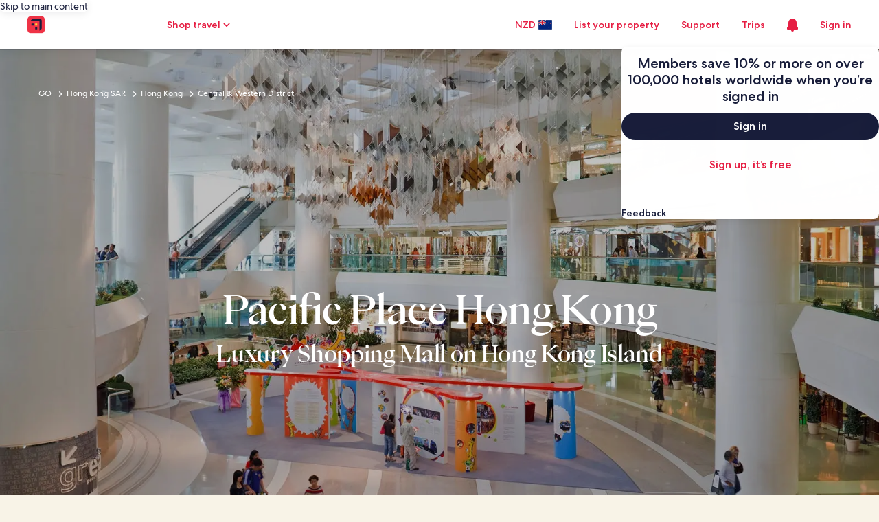

--- FILE ---
content_type: application/javascript
request_url: https://c.travel-assets.com/meso-cp-microsites-5/common-modules~meso-styles-v3.tsx.ceb2b78eb2d8f45a370f.js
body_size: 1123
content:
/*@license For license information please refer to common-modules~meso-styles-v3.tsx.licenses.txt*/
(self.__LOADABLE_LOADED_CHUNKS__=self.__LOADABLE_LOADED_CHUNKS__||[]).push([[1628],{64380:function(n,t,e){e.d(t,{AH:function(){return l},EW:function(){return p},oE:function(){return r}});var i=e(92568),o=e(77083),a=e(27198),r=function(n){var t=arguments.length>1&&void 0!==arguments[1]?arguments[1]:void 0;if((0,o.Su)(t)){var e="light"===(null==t?void 0:t.themeColorMode)?null==t?void 0:t.light:null==t?void 0:t.dark,i="".concat(null==t?void 0:t.themeType,"-").concat(null==t?void 0:t.brand,"-").concat(null==t?void 0:t.themeColorMode),r=(0,a.Fg)(e.typography);return'[data-cpds-theme="'.concat(i,'"] {\n        ').concat(r,'\n      }\n      \n      [data-cpds-theme="').concat(i,'"] .v3-booking-widget .v3-global-search-wizard-wrapper h3, .v3-flight-stop-over-component .v3-global-search-wizard-wrapper h3 {\n          font-size: unset;\n          line-height: unset;\n          font-family: unset;\n          font-weight: unset;\n          letter-spacing: unset;\n      }\n      \n      [data-cpds-theme="').concat(i,'"] .v3-booking-widget .v3-global-search-wizard-wrapper p, .v3-flight-stop-over-component .v3-global-search-wizard-wrapper p {\n          font-size: unset;\n          line-height: unset;\n          font-family: unset;\n          font-weight: unset;\n          letter-spacing: unset;\n      }      \n    ')}return""},p=function(){return"\n  /* Global Hero */\n\n          .v2-global-hero-section .hero-text-component.text-centered h1.hero-title{\n              line-height: 102px !important;\n              letter-spacing: -0.92px !important;\n              font-weight: 600 !important;\n\n              @media (max-width: 575px) {\n                line-height: 54px !important;\n                letter-spacing: -0.52px !important;\n                \n              }\n          }\n\n          .v2-global-hero-section .hero-text-component.text-centered p.hero-sub-title{\n              font-size: 28px !important;\n              font-weight: 600 !important;\n              line-height: 36px !important;\n\n              @media (max-width: 575px) {\n                font-size: 22px !important;\n                line-height: 30px !important;\n                \n              }\n          }\n\n          .v2-global-hero-section .hero-text-component.text-centered .hero-sub-title{\n            max-width:75% !important;\n\n            @media (max-width: 575px) {\n              max-width:100% !important;\n              \n            }\n          }\n\n/* Content Module */  \n\n          .v2-content .v2-content-module h2.cms-typo {\n              font-weight: 600 !important;\n          }\n\n          .v2-content-module-section .v2-content .v2-content-module p.cms-typo {\n\n              @media only screen and (max-width: 575px) {\n               font-size: 24px; \n               line-height: 38px; \n              }\n          }\n\n\n/* Content Tile */       \n          .v2-content-tile__slider .slick-slider .slick-slide .description-title {\n              @media (max-width: 575px) {\n                font-size: 24px !important;\n                line-height: 28px !important;\n                font-weight: 600 !important;\n              }\n          }         \n\n /* Product Integration */\n          .v2-product-integration .v2-product-integration-panel-info h2.cms-typo {\n             font-weight: 600 !important;\n          }\n\n          .v2-product-integration .v2-product-integration-panel-info p.cms-typo {\n              font-size: 18px !important;\n              font-weight: 400 !important;\n              line-height: 27px !important;\n            \n          }\n\n          .v2-product-integration .v2-product-integration-panel-info {\n            @media (max-width: 575px) { \n              padding-left: 0px !important; \n              padding-right: 0px !important;\n            }\n        }\n\n/* Quote module */\n          .quote-overlay-module.quote-module-centered h2.cms-typo {\n              line-height: 78px !important;\n              letter-spacing: -1.92px !important;\n              font-weight: 600 !important;\n\n              @media only screen and (max-width: 575px) {\n              \n                 line-height: 48px !important;\n                 letter-spacing: 0px !important;\n                 width: 60% !important;\n              }\n          }\n\n/* Featured Hotel Deals */\n          .v2-featured-hotel-deals--inner-container .title-container.without-signup-space {\n              display: flex;\n              max-width: 100%;\n              justify-content: center;\n              flex-direction: column;\n          }\n\n          \n          .v2-featured-hotel-deals--inner-container .main-title {\n              font-size: 42px !important;\n              font-weight: 600 !important;\n              line-height: 44px !important;\n          }\n\n          .v2-featured-hotel-deals--inner-container .summery {\n              max-width: 872px;\n              align-self: center;\n              width: 62%;\n\n              @media (max-width: 575px) { \n                width: 100%;\n              }\n          } \n\n         \n          .v2-product-integration .v2-product-integration-panel-info p.cms-typo {\n              @media only screen and (max-width: 769px) {\n                margin: 0 !important;\n              }\n          }\n\n\n/* Search Wizard */\n          .v2-container.v2-booking-widget .vrbo-booking-section{\n\n              padding-top: 0px !important;\n\n              .vrbo-heading-wrapper{\n                  padding-top: 0px !important;\n              }\n          }\n\n\n        "},l=(0,i.DU)(["",""],function(n){return n.data})}}]);
//# sourceMappingURL=https://bernie-assets.s3.us-west-2.amazonaws.com/meso-cp-microsites-5/common-modules~meso-styles-v3.tsx.ceb2b78eb2d8f45a370f.js.map

--- FILE ---
content_type: application/javascript
request_url: https://c.travel-assets.com/meso-cp-microsites-5/global-components.489b62706a074fc0ec6a.js
body_size: 37296
content:
/*@license For license information please refer to global-components.licenses.txt*/
(self.__LOADABLE_LOADED_CHUNKS__=self.__LOADABLE_LOADED_CHUNKS__||[]).push([[3615],{36177:function(e,t,n){n.d(t,{wi:function(){return _l},Y9:function(){return Oa}});var a=n(96540),r=n.t(a,2),l=n(99463),o=n(49317),i=n(31370),c=n(68174),s=n(85625),u=n(33064),m=n(36360),d=e=>{const t={};return null!==e&&e.forEach(e=>{t[e.key]=e.value}),t},p=u.J1`
  fragment CoBrandBannerStyleFragment on CoBrandBannerStyle {
    __typename
    desktop {
      key
      value
    }
    tablet {
      key
      value
    }
    mobile {
      key
      value
    }
    commonStyle {
      key
      value
    }
  }
`,g=e=>{const{children:t,data:n}=e;if(!n)return null;const r=d(n.commonStyle),l={...d(n.desktop),...r},o={...d(n.tablet),...r},i={...d(n.mobile),...r};return a.createElement(c.LM,null,a.createElement(c.zQ,null,a.createElement("div",{style:l,className:"co-brand-banner-style","data-stid":"co-brand-banner-style"},t)),a.createElement(c.rw,null,a.createElement("div",{style:o,className:"co-brand-banner-style","data-stid":"co-brand-banner-style"},t)),a.createElement(c.NP,null,a.createElement("div",{style:i,className:"co-brand-banner-style","data-stid":"co-brand-banner-style"},t)))};g.fragment={...p,__typename:"CoBrandBannerStyle"},g.displayName="CoBrandBannerStyle";var f=u.J1`
  fragment CoBrandBannerLogoDetailFragment on CoBrandBannerLogoDetail {
    __typename
    imgSrc
    style {
      key
      value
    }
  }

  ${g.fragment}
`,y=e=>{const{data:t,altText:n,href:r,view:l}=e;if(!t)return null;const o=d(t.style),i={backgroundImage:`url(${t.imgSrc})`,backgroundRepeat:"no-repeat",backgroundSize:`${o.width} ${o.height}`,width:`${o.width}`,height:`${o.height}`};delete o.width,delete o.height;const c=void 0!==l?`-${l}`:"";return a.createElement("div",{style:o,className:"co-brand-banner-logo-inner-section","data-stid":"co-brand-banner-logo-inner-section"},r?a.createElement("a",{href:r,target:"_blank",rel:"noopener"},a.createElement("div",{role:"img","aria-label":n,style:i,className:`co-brand-banner-logo-div${c}`})):a.createElement("div",{role:"img","aria-label":n,style:i,className:`co-brand-banner-logo-div${c}`}))};y.fragment={...f,__typename:"CoBrandBannerLogoDetail"},y.displayName="CoBrandBannerLogoDetail";var E=u.J1`
  fragment CoBrandBannerLogoDataFragment on CoBrandBannerLogoData {
    __typename
    desktop {
      ...CoBrandBannerLogoDetailFragment
    }
    tablet {
      ...CoBrandBannerLogoDetailFragment
    }
    mobile {
      ...CoBrandBannerLogoDetailFragment
    }
    altText
    href
    logoContainerStyle {
      ...CoBrandBannerStyleFragment
    }
  }

  ${y.fragment}
  ${g.fragment}
`,v=e=>{const{data:t}=e;return t?a.createElement(g,{data:t.logoContainerStyle},a.createElement(c.LM,null,a.createElement(c.zQ,null,a.createElement(y,{data:t.desktop,altText:t.altText,href:t.href,view:"large"})),a.createElement(c.rw,null,a.createElement(y,{data:t.tablet,altText:t.altText,href:t.href,view:"medium"})),a.createElement(c.NP,null,a.createElement(y,{data:t.mobile,altText:t.altText,href:t.href,view:"small"})))):null};v.fragment={...E,__typename:"CoBrandBannerLogoData"},v.displayName="CoBrandBannerLogoData";var h=u.J1`
  fragment CoBrandBannerStylesFragment on CoBrandBannerStyles {
    __typename
    mainContainer {
      ...CoBrandBannerStyleFragment
    }
    subContainer {
      ...CoBrandBannerStyleFragment
    }
  }

  ${g.fragment}
`,b=e=>{const{children:t,data:n}=e;return n?a.createElement(g,{data:n.mainContainer},a.createElement(g,{data:n.subContainer},t)):null};b.fragment={...h,__typename:"CoBrandBannerStyles"},b.displayName="CoBrandBannerStyles";var _=u.J1`
  fragment CoBrandBannerTextTokenFragment on CoBrandBannerTextToken {
    __typename
    text
    href
    style {
      key
      value
    }
  }
`,k=e=>{const{data:t}=e,{href:n,style:r,text:l}=t;return n&&r?a.createElement("a",{className:"co-brand-banner-text-token",href:n,target:"_blank",rel:"noopener",style:d(r)},l):n?a.createElement("a",{href:n,target:"_blank",rel:"noopener"},l):r?a.createElement("span",{className:"co-brand-banner-text-token",style:d(r)},l):a.createElement(a.Fragment,null,l)};k.fragment={..._,__typename:"CoBrandBannerTextToken"},k.displayName="CoBrandBannerTextToken";var w=u.J1`
  fragment CoBrandBannerTextSectionFragment on CoBrandBannerTextSection {
    __typename
    textTokens {
      ...CoBrandBannerTextTokenFragment
    }
  }

  ${k.fragment}
`,x=e=>{const{data:t}=e;return t&&t.textTokens&&0!==t.textTokens.length?a.createElement(a.Fragment,null,t.textTokens.map((e,t)=>a.createElement(k,{data:e,key:k.displayName+t}))):null};x.fragment={...w,__typename:"CoBrandBannerTextSection"},x.displayName="CoBrandBannerTextSection";var N=u.J1`
  fragment CoBrandBannerTextDataFragment on CoBrandBannerTextData {
    __typename
    textSections {
      __typename
      ...CoBrandBannerTextSectionFragment
    }
    textContainerStyle {
      ...CoBrandBannerStyleFragment
    }
  }
  ${x.fragment}
  ${g.fragment}
`,T=e=>{const{data:t}=e;if(!t)return null;const{textSections:n,textContainerStyle:r}=t;return a.createElement(g,{data:r},a.createElement("div",{className:"cobrand-banner-text-section","data-stid":"cobrand-banner-text-section"},n.map((e,t)=>a.createElement(a.Fragment,{key:x.displayName+t},a.createElement(x,{data:e}),t<n.length-1?a.createElement("br",null):""))))};T.fragment={...N,__typename:"CoBrandBannerTextData"},T.displayName="CoBrandBannerTextData";var C=u.J1`
  query CoBrandBannerQuery($context: ContextInput!) {
    coBrandBanner(context: $context) {
      __typename
      logoData {
        __typename
        ...CoBrandBannerLogoDataFragment
      }
      textData {
        __typename
        ...CoBrandBannerTextDataFragment
      }
      styles {
        __typename
        ...CoBrandBannerStylesFragment
      }
    }
  }

  ${v.fragment}
  ${T.fragment}
  ${b.fragment}
`,S=e=>{const{skipSsr:t}=e,{context:n}=(0,m.R)(),r={context:n},{data:l,error:o,loading:i}=(0,u.IT)(C,{context:{shouldLogPerformance:!0},variables:r,ssr:!t});if(i||o||!l||!l.coBrandBanner.logoData&&!l.coBrandBanner.textData)return null;const{coBrandBanner:c}=l,s=c.textData,d=c.logoData,p=c.styles;return a.createElement("div",{className:"co-brand-banner"},a.createElement(b,{data:p},d&&a.createElement(v,{data:d}),s&&a.createElement(T,{data:s})))};S.displayName="sharedui-CoBrandBanner";var I=n(40049),L=n(62789),O=n(7893),A=n(27813),D=n(48564),P=n(51063),R=n(33979),F=function(){return F=Object.assign||function(e){for(var t,n=1,a=arguments.length;n<a;n++)for(var r in t=arguments[n])Object.prototype.hasOwnProperty.call(t,r)&&(e[r]=t[r]);return e},F.apply(this,arguments)},M=function(e){var t="function"==typeof Symbol&&Symbol.iterator,n=t&&e[t],a=0;if(n)return n.call(e);if(e&&"number"==typeof e.length)return{next:function(){return e&&a>=e.length&&(e=void 0),{value:e&&e[a++],done:!e}}};throw new TypeError(t?"Object is not iterable.":"Symbol.iterator is not defined.")},B=function(e,t){var n="function"==typeof Symbol&&e[Symbol.iterator];if(!n)return e;var a,r,l=n.call(e),o=[];try{for(;(void 0===t||t-- >0)&&!(a=l.next()).done;)o.push(a.value)}catch(i){r={error:i}}finally{try{a&&!a.done&&(n=l.return)&&n.call(l)}finally{if(r)throw r.error}}return o};function j(e,t,n){var a,r,l="header"===t?e.header.sections:e.footer.sections;if(l&&l.length>0)try{for(var o=M(l),i=o.next();!i.done;i=o.next()){var c=i.value;if(n===c.templateRegionId)return c}}catch(s){a={error:s}}finally{try{i&&!i.done&&(r=o.return)&&r.call(o)}finally{if(a)throw a.error}}}function W(e){return e&&((0,A.Fq)(e.applicableRules)||Array.isArray(e.applicableRules))?e.applicableRules.slice().reduce(function(e,t){var n;try{var a=B(t.split("="),2),r=a[0],l=a[1];return F(F({},e),((n={})[r]=l,n))}catch(o){return e}},{}):{}}var G={ViewSmall:c.pf.SMALL,ViewMedium:c.pf.MEDIUM,ViewLarge:c.pf.LARGE,ViewExtraLarge:c.pf.EXTRA_LARGE},H=function(e,t,n){switch(t){case"hide":case"hideIcon":case"hideText":var a=W(e)[t];return void 0!==a&&G[a]<=n;case"show":case"showIcon":case"showText":var r=W(e)[t]||"ViewSmall";return G[r]<=n;default:return!1}},z=function(e,t){return e.filter(function(e){return H(e,"show",t)&&!H(e,"hide",t)})};function $(e){return{headerImg:j(e,"header","headerImg"),navLinks:j(e,"header","navLinks"),secondaryNavLinks:j(e,"header","secondaryNavLinks"),skipNavText:j(e,"header","headerSkipNav"),coBrandImg:j(e,"header","cobrandImg"),loyaltyText:j(e,"header","loyaltyTxt"),loyaltyItems:j(e,"header","loyaltyItems"),bsa:j(e,"header","bsa"),cobrandPosition:j(e,"header","cobrandPosition")}}var U=function(e){return a.createElement("a",F({},e))},X=(0,D.ClickTracker)(U);function K(e){var t,n,r,l,o=e.analytics?X:U,i={href:e.href};return void 0!==e.openInNewTab&&(i.target=e.openInNewTab?"_blank":"_self"),void 0!==(null===(t=e.attributes)||void 0===t?void 0:t.role)&&(i.role=null===(n=e.attributes)||void 0===n?void 0:n.role),void 0!==(null===(r=e.attributes)||void 0===r?void 0:r.tabindex)&&(i.tabIndex=null===(l=e.attributes)||void 0===l?void 0:l.tabindex),void 0!==e.rel&&(i.rel=e.rel),e.analytics&&(i.events="click",i.rfrr=e.analytics.id,i.linkName=e.id,i.trackImmediate=!0),"uitk-list-item"===e.className?a.createElement(P.i,{key:e.id,className:e.className,"data-stid":e.dataStid},a.createElement(o,F({},i),e.icon&&a.createElement(I.N,{padding:{inlineend:"three"}},a.createElement(R.LD,{name:e.icon})),e.label,e.openInNewTab&&a.createElement("span",{className:"screen-reader-select-hidden is-visually-hidden"},"Opens in a new window"))):a.createElement("hr",{key:e.id})}var Y,J=n(63215),Q=n(24792),V=n(36985),q=n(31910),Z=n(36479),ee=n(87149),te=(Y=function(e,t){return Y=Object.setPrototypeOf||{__proto__:[]}instanceof Array&&function(e,t){e.__proto__=t}||function(e,t){for(var n in t)Object.prototype.hasOwnProperty.call(t,n)&&(e[n]=t[n])},Y(e,t)},function(e,t){if("function"!=typeof t&&null!==t)throw new TypeError("Class extends value "+String(t)+" is not a constructor or null");function n(){this.constructor=e}Y(e,t),e.prototype=null===t?Object.create(t):(n.prototype=t.prototype,new n)}),ne=function(){return ne=Object.assign||function(e){for(var t,n=1,a=arguments.length;n<a;n++)for(var r in t=arguments[n])Object.prototype.hasOwnProperty.call(t,r)&&(e[r]=t[r]);return e},ne.apply(this,arguments)},ae=function(e){function t(t){var n=e.call(this,t)||this;return n.state={isOpen:!1},n}return te(t,e),t.prototype.render=function(){var e=this,t=this.props,n=t.analytics,r=t.menuId,l=t.menuLinkText,o=t.shopMenuLabel,i=t.iconSize,c=t.id,s=t.position,u=(t.classes,t.menuItems),m=t.showAsExpandable,d=r.replace("Travel","").toLowerCase(),p=n.setupTracker("Header.".concat(r),"Expand ".concat(d," dropdown")),g=l?a.createElement(ee.D,{size:300},l):null,f=a.createElement(Q.N,null,"ShopTravel"===r?g?a.createElement(q.q,{size:Z.V.MEDIUM,className:"global-navigation-nav-button",analytics:p,"aria-label":o},a.createElement(R.LD,{name:"search",id:"shop-menu-icon",title:o,size:i}),g):a.createElement(q.q,{size:Z.V.LARGE,className:"global-navigation-nav-button",analytics:p,"aria-label":o},a.createElement(R.LD,{name:"search",id:"shop-menu-icon",title:o,size:i})):a.createElement(q.q,{className:"global-navigation-nav-button",analytics:p,"aria-label":o},g,a.createElement(I.N,{padding:{blockend:"half",inlinestart:"half"}},a.createElement(R.LD,{name:"expand_more",size:i})))),y=a.createElement(Q.N,null,a.createElement(q.q,{className:"global-navigation-nav-button",analytics:p,"aria-label":o},g,a.createElement(I.N,{padding:{inlinestart:"half",blockend:"half"}},a.createElement(R.LD,{name:"expand_more",size:i})))),E=this.state.isOpen,v={id:c,position:s,shopMenuLabel:o,menuItems:u,isOpen:E,onTriggerClick:function(){return e.setState({isOpen:!E})}};return a.createElement(re,ne({},v,{menuTrigger:m?y:f}))},t}(a.Component),re=function(e){var t=e.id,n=e.position,r=e.shopMenuLabel,l=e.menuItems,o=e.isOpen,i=e.onTriggerClick,c=e.menuTrigger;return(null==l?void 0:l.length)>0?a.createElement(V.p,{id:t,isOpen:o,onTriggerClick:i},c,a.createElement(J.K,{position:n,width:375,intersectionObserverRoot:"body",autoPosition:!0},r&&a.createElement(I.N,{padding:{blockend:"three",inline:"six"}},a.createElement(ee.D,{size:500,weight:"bold",theme:"default"},r)),a.createElement("div",{className:"uitk-list"},(l||[]).map(K)))):null};function le(e,t){return e&&e.data&&e.data.map(function(e){return{id:e.id,analytics:(n=e.trackingEvent,{callback:function(e,n){t&&t.clickTracker(e,n,{},function(){return null},!0)()},description:n,id:"Header.".concat(n)}),className:"uitk-list-item",label:e.text,href:e.url,typeAnchor:!0,attributes:{role:"menuitem",tabindex:0},icon:e.iconName};var n})}var oe=function(){var e=function(t,n){return e=Object.setPrototypeOf||{__proto__:[]}instanceof Array&&function(e,t){e.__proto__=t}||function(e,t){for(var n in t)Object.prototype.hasOwnProperty.call(t,n)&&(e[n]=t[n])},e(t,n)};return function(t,n){if("function"!=typeof n&&null!==n)throw new TypeError("Class extends value "+String(n)+" is not a constructor or null");function a(){this.constructor=t}e(t,n),t.prototype=null===n?Object.create(n):(a.prototype=n.prototype,new a)}}(),ie=function(e){function t(){return null!==e&&e.apply(this,arguments)||this}return oe(t,e),t.prototype.render=function(){var e=this.props,t=e.analytics,n=e.globalComponentsContext,r=0===e.numberOfLinks?"ShopTravel":"AllTravel",l=j(n,"header","navLinks"),o=l&&l.sectionData.find(function(e){return e.id===r}),i=o&&o.text;if(!i)return null;var c=le(o,t);return a.createElement(ce,{id:r,analytics:t,menuLinkText:i,menuItems:c,showAsExpandable:!0})},t}(a.PureComponent),ce=function(e){var t=e.id,n=e.analytics,r=e.menuLinkText,l=e.menuItems,o=e.showAsExpandable;return a.createElement(ae,{id:"gc-custom-header-tool-bar-shop-menu",analytics:n,menuLinkText:r,menuItems:l,menuId:t,position:J.C.LEFT,iconSize:R.So.MEDIUM,showAsExpandable:o})},se=n(98669),ue=n(63244),me=function(){return me=Object.assign||function(e){for(var t,n=1,a=arguments.length;n<a;n++)for(var r in t=arguments[n])Object.prototype.hasOwnProperty.call(t,r)&&(e[r]=t[r]);return e},me.apply(this,arguments)},de=(0,D.ClickTracker)(function(e){return a.createElement("a",me({},e))}),pe=function(e){var t=e.item,n=t.uiAction,r="Locale",l="LOCALE_LINK"===(null==n?void 0:n.uiActionType)?{onClick:function(){var e=ue.parse(window.location.search);window.location.search=ue.stringify(me(me({},e),{locale:n.locale}))},rfrr:n.referrerId,linkName:r}:{href:t.url,rfrr:t.trackingEvent,target:t.newWindow?"_blank":"_self",trackImmediate:!0,linkName:r};return a.createElement(P.i,{className:"uitk-list-item"},a.createElement(de,me({"aria-label":t.text},l),t.iconName&&a.createElement(I.N,{padding:{inlineend:"three"}},a.createElement(R.LD,{id:"menu-link-".concat(t.iconName),name:t.iconName})),t.text,t.newWindow&&a.createElement("span",{className:"screen-reader-select-hidden is-visually-hidden"},t.newWindowAccessibilityText)))},ge=function(){return ge=Object.assign||function(e){for(var t,n=1,a=arguments.length;n<a;n++)for(var r in t=arguments[n])Object.prototype.hasOwnProperty.call(t,r)&&(e[r]=t[r]);return e},ge.apply(this,arguments)},fe=function(e,t){var n="function"==typeof Symbol&&e[Symbol.iterator];if(!n)return e;var a,r,l=n.call(e),o=[];try{for(;(void 0===t||t-- >0)&&!(a=l.next()).done;)o.push(a.value)}catch(i){r={error:i}}finally{try{a&&!a.done&&(n=l.return)&&n.call(l)}finally{if(r)throw r.error}}return o},ye=function(e){var t,n,r=e.menu,l=e.analytics,o=e.position,i=e.width,s=fe(a.useState(!1),2),u=s[0],m=s[1];a.useEffect(function(){u&&(0,se.I7)()});var d={id:r.id,trigger:{showText:!0,showIcon:!0,text:r.text,icon:r.iconName,iconPosition:r.iconPosition,analytics:null==l?void 0:l.setupTracker(r.trackingEvent,"Expand ".concat(null===(t=r.id)||void 0===t?void 0:t.toLowerCase()," dropdown"))},width:i,position:o,items:null!==(n=r.data)&&void 0!==n?n:[],isOpen:u,onTriggerClick:function(){m(!u)}};return a.createElement(c.LM,null,a.createElement(c.NP,null,a.createElement(Ee,ge({},d,{trigger:ge(ge({},d.trigger),{showText:H(r,"showText",c.pf.SMALL)&&!H(r,"hideText",c.pf.SMALL),showIcon:H(r,"showIcon",c.pf.SMALL)&&!H(r,"hideIcon",c.pf.SMALL)})}))),a.createElement(c.rw,null,a.createElement(Ee,ge({},d,{trigger:ge(ge({},d.trigger),{showText:H(r,"showText",c.pf.MEDIUM)&&!H(r,"hideText",c.pf.MEDIUM),showIcon:H(r,"showIcon",c.pf.MEDIUM)&&!H(r,"hideIcon",c.pf.MEDIUM)})}))),a.createElement(c.zQ,null,a.createElement(Ee,ge({},d,{trigger:ge(ge({},d.trigger),{showText:H(r,"showText",c.pf.LARGE)&&!H(r,"hideText",c.pf.LARGE),showIcon:H(r,"showIcon",c.pf.LARGE)&&!H(r,"hideIcon",c.pf.LARGE)})}))),a.createElement(c.TD,null,a.createElement(Ee,ge({},d,{trigger:ge(ge({},d.trigger),{showText:H(r,"showText",c.pf.EXTRA_LARGE)&&!H(r,"hideText",c.pf.EXTRA_LARGE),showIcon:H(r,"showIcon",c.pf.EXTRA_LARGE)&&!H(r,"hideIcon",c.pf.EXTRA_LARGE)})}))))},Ee=function(e){var t=e.id,n=e.trigger,r=e.position,l=e.width,o=e.items,i=e.isOpen,c=e.onTriggerClick,s=n.showText?n.text:null,u=n.showIcon?n.icon:null,m=n.iconPosition?n.iconPosition:"LEFT",d=s?Z.V.MEDIUM:Z.V.LARGE;return a.createElement(V.p,{id:t,isOpen:i,onTriggerClick:c},a.createElement(Q.N,null,a.createElement(q.q,{size:d,className:"global-navigation-nav-button",analytics:n.analytics},"RIGHT"===m?a.createElement(a.Fragment,null,s&&a.createElement(ee.D,{size:300},s),u&&a.createElement(R.LD,{name:u})):a.createElement(a.Fragment,null,u&&a.createElement(R.LD,{name:u}),s&&a.createElement(ee.D,{size:300},s)))),a.createElement(J.K,{position:r,width:l,autoPosition:!0},a.createElement("div",{className:"uitk-list"},i?o.map(function(e){switch(e.type){case"locale-link":case"link":return a.createElement(pe,{key:e.id,item:e});default:return null}}):[])))},ve=function(){var e=function(t,n){return e=Object.setPrototypeOf||{__proto__:[]}instanceof Array&&function(e,t){e.__proto__=t}||function(e,t){for(var n in t)Object.prototype.hasOwnProperty.call(t,n)&&(e[n]=t[n])},e(t,n)};return function(t,n){if("function"!=typeof n&&null!==n)throw new TypeError("Class extends value "+String(n)+" is not a constructor or null");function a(){this.constructor=t}e(t,n),t.prototype=null===n?Object.create(n):(a.prototype=n.prototype,new a)}}(),he=function(e,t,n,a){var r,l=arguments.length,o=l<3?t:null===a?a=Object.getOwnPropertyDescriptor(t,n):a;if("object"==typeof Reflect&&"function"==typeof Reflect.decorate)o=Reflect.decorate(e,t,n,a);else for(var i=e.length-1;i>=0;i--)(r=e[i])&&(o=(l<3?r(o):l>3?r(t,n,o):r(t,n))||o);return l>3&&o&&Object.defineProperty(t,n,o),o},be=(0,D.ClickTracker)(Z.u),_e=function(e){function t(){return null!==e&&e.apply(this,arguments)||this}return ve(t,e),t.prototype.render=function(){var e=this.props,t=e.globalComponentsContext,n=e.numberOfLinks,r=e.page,l=e.analytics,o=t&&t.header&&t.header.l10n||{},i=j(t,"header","navLinks"),c=i&&i.sectionData?i.sectionData.filter(function(e){return"link"===e.type||"menu-v2"===e.type}).slice(0,n):[];return c&&0!==c.length?c&&c.map(function(e){if(!e||!e.text)return null;if("menu-v2"===e.type)return a.createElement(ye,{key:e.id,menu:e,width:375,position:J.C.LEFT,analytics:l});var t=e.id===r.navigationId,n=["global-navigation-nav-button"];t&&n.push("global-navigation-nav-button-active");var i=e.url;return a.createElement(I.N,{padding:{block:"two"},key:"div-".concat(e.id)},a.createElement(be,{events:"click",href:i,className:n.join(" "),rfrr:e.trackingEvent,target:e.newWindow?"_blank":"_self",linkName:e.id,trackImmediate:!0},e.text&&a.createElement(ee.D,{size:300},e.text,t&&a.createElement("span",{className:"is-visually-hidden"},o.navigationSelectedA11yLabel))))}):null},t=he([(0,i.WQ)("page"),i.PA],t)}(a.Component),ke=function(){var e=function(t,n){return e=Object.setPrototypeOf||{__proto__:[]}instanceof Array&&function(e,t){e.__proto__=t}||function(e,t){for(var n in t)Object.prototype.hasOwnProperty.call(t,n)&&(e[n]=t[n])},e(t,n)};return function(t,n){if("function"!=typeof n&&null!==n)throw new TypeError("Class extends value "+String(n)+" is not a constructor or null");function a(){this.constructor=t}e(t,n),t.prototype=null===n?Object.create(n):(a.prototype=n.prototype,new a)}}(),we=function(e,t){var n="function"==typeof Symbol&&e[Symbol.iterator];if(!n)return e;var a,r,l=n.call(e),o=[];try{for(;(void 0===t||t-- >0)&&!(a=l.next()).done;)o.push(a.value)}catch(i){r={error:i}}finally{try{a&&!a.done&&(n=l.return)&&n.call(l)}finally{if(r)throw r.error}}return o},xe=function(e){function t(){return null!==e&&e.apply(this,arguments)||this}return ke(t,e),t.prototype.render=function(){var e=this.props,t=e.analytics,n=e.globalComponentsContext,r=n&&j(n,"header","navLinks"),l=r&&r.sectionData.filter(function(e){return"menu"===e.type&&"ShopTravel"!==e.id&&"AllTravel"!==e.id});if(!l)return null;var o=function(e){return{callback:function(e,n){void 0!==t&&t.clickTracker(e,n,{},function(){return null},!0)()},description:e,id:"Header.".concat(e)}};return a.createElement(a.Fragment,null,l.map(function(e){return a.createElement(Ne,{menu:e,key:e.id,analytics:t,setupTracker:o})}))},t}(a.PureComponent),Ne=function(e){var t=e.menu,n=e.analytics,r=e.setupTracker,l=we(a.useState(!1),2),o=l[0],i=l[1],c=t&&t.data&&t.data.map(function(e){return{analytics:r(e.trackingEvent),className:"uitk-list-item",label:e.text,href:e.url,typeAnchor:!0,attributes:{role:"menuitem",tabindex:0},icon:e.iconName,openInNewTab:e.newWindow,dataStid:e.dataStid}}),s=n.setupTracker("Header.".concat(t.id),"Expand ".concat(t.id.toLowerCase()," dropdown")),u=(null==t?void 0:t.iconName)&&a.createElement(I.N,{padding:{inlinestart:"half",blockend:"half"}},a.createElement(R.LD,{name:t.iconName})),m=(null==t?void 0:t.text)&&a.createElement(ee.D,{size:300,"data-stid":t.dataStid},t.text);return a.createElement(V.p,{id:"gc-custom-header-tool-bar-".concat(t.id,"-menu"),isOpen:o,onTriggerClick:function(){return i(!o)}},a.createElement(Q.N,null,m?a.createElement(q.q,{analytics:s},"RIGHT"===t.iconPosition?a.createElement(a.Fragment,null,m,u):a.createElement(a.Fragment,null,u,m)):a.createElement(q.q,{analytics:s,size:Z.V.LARGE},u)),a.createElement(J.K,{position:J.C.LEFT},a.createElement("div",{className:"uitk-list"},(c||[]).map(K))))};Ne.displayName="AdditionalMenu";var Te,Ce=function(e){var t=e.analytics,n=e.globalComponentsContext,r=e.page,l=e.showHeaderNavMenuLinks,o=e.minimal,i=e.simplified,s=e.shopTravelForced;return a.createElement(c.LM,null,a.createElement(c.rw,null,a.createElement(Se,{numberOfLinks:0,analytics:t,globalComponentsContext:n,page:r,showHeaderNavMenuLinks:l,minimal:o,simplified:i,shopTravelForced:s})),a.createElement(c.zQ,null,a.createElement(Se,{numberOfLinks:3,analytics:t,globalComponentsContext:n,page:r,showHeaderNavMenuLinks:l,minimal:o,simplified:i,shopTravelForced:s})),a.createElement(c.TD,null,a.createElement(Se,{numberOfLinks:5,analytics:t,globalComponentsContext:n,page:r,showHeaderNavMenuLinks:l,minimal:o,simplified:i,shopTravelForced:s})))},Se=function(e){var t=e.numberOfLinks,n=void 0===t?0:t,r=e.analytics,l=e.globalComponentsContext,o=(e.page,e.showHeaderNavMenuLinks),i=e.minimal,c=e.simplified,s=e.shopTravelForced,u=j(l,"header","navLinks");if(!u||!u.sectionData||!u.sectionData.length||i)return null;var m=u.sectionData.filter(function(e){return"link"===e.type}).length<3?0:n,d=a.createElement(ie,{analytics:r,globalComponentsContext:l,numberOfLinks:0}),p=a.createElement(a.Fragment,null,a.createElement(_e,{analytics:r,numberOfLinks:m,globalComponentsContext:l}),o&&a.createElement(ie,{analytics:r,globalComponentsContext:l,numberOfLinks:s?0:m}));return a.createElement("nav",{id:"header-toolbar-nav",className:"global-nav-header-links__nav","aria-label":"primary"},c?d:p,a.createElement(xe,{analytics:r,globalComponentsContext:l}))},Ie=function(){for(var e=[],t=0;t<arguments.length;t++)e[t]=arguments[t];return e.filter(function(e){return e}).join(" ")},Le=function(e){var t=Ie("header-region",e.className);return a.createElement("div",{className:t},e.children)},Oe=function(){return Oe=Object.assign||function(e){for(var t,n=1,a=arguments.length;n<a;n++)for(var r in t=arguments[n])Object.prototype.hasOwnProperty.call(t,r)&&(e[r]=t[r]);return e},Oe.apply(this,arguments)};!function(e){e.XSMALL="extra-small-logo",e.SMALL="small-logo",e.LARGE="large-logo"}(Te||(Te={}));var Ae=function(e){var t=e.logoUrl,n=e.logoAltText,r=e.logoHref,l=e.logoSize,o=e.classes;return t&&n?a.createElement(I.N,{padding:{inlineend:"six",block:"two"}},a.createElement("a",{href:r||"/",className:Ie("header-logo",o)},a.createElement("img",Oe({src:t,alt:n},l?{className:l}:{})))):null},De=function(){var e=function(t,n){return e=Object.setPrototypeOf||{__proto__:[]}instanceof Array&&function(e,t){e.__proto__=t}||function(e,t){for(var n in t)Object.prototype.hasOwnProperty.call(t,n)&&(e[n]=t[n])},e(t,n)};return function(t,n){if("function"!=typeof n&&null!==n)throw new TypeError("Class extends value "+String(n)+" is not a constructor or null");function a(){this.constructor=t}e(t,n),t.prototype=null===n?Object.create(n):(a.prototype=n.prototype,new a)}}(),Pe=function(e){function t(){return null!==e&&e.apply(this,arguments)||this}return De(t,e),t.prototype.render=function(){var e=this.props,t=e.headerImg,n=e.isPoweredBy;return!t||!t.sectionData||t.sectionData.length<1?null:t.sectionData.filter(function(e){return e&&("link"===e.type||"img"===e.type)}).map(function(e){var t=e.imgSrc,r=e.text,l=e.url,o=e.id,i=n?Te.XSMALL:Te.LARGE;return a.createElement(c.LM,{key:o},a.createElement(c.NP,null,a.createElement(Ae,{logoUrl:t,logoAltText:r,logoHref:l,logoSize:n?Te.XSMALL:Te.SMALL})),a.createElement(c.rw,null,a.createElement(Ae,{logoUrl:t,logoAltText:r,logoHref:l,logoSize:i})),a.createElement(c.zQ,null,a.createElement(Ae,{logoUrl:t,logoAltText:r,logoHref:l,logoSize:i})))})},t}(a.Component),Re=function(e){var t=e.analytics,n=e.globalComponentsContext,r=e.page,l=e.minimal,o=e.simplified,i=j(n,"header","headerImg");return a.createElement(L.X,{alignItems:"center"},a.createElement(O.C,null,a.createElement(Pe,{headerImg:i})),a.createElement(O.C,null,a.createElement(Ce,{analytics:t,globalComponentsContext:n,page:r,showHeaderNavMenuLinks:!0,minimal:l,simplified:o})))},Fe=n(49252),Me=n(3409),Be=n(55461),je=n(79606),We=n(78494),Ge=n(80688),He=n(60733),ze=n(4180),$e=n(50738),Ue=n(54270),Xe=function(){return Xe=Object.assign||function(e){for(var t,n=1,a=arguments.length;n<a;n++)for(var r in t=arguments[n])Object.prototype.hasOwnProperty.call(t,r)&&(e[r]=t[r]);return e},Xe.apply(this,arguments)};function Ke(e){return a.createElement($e.M,{tag:"h2",size:5},e)}function Ye(e){return a.createElement(ee.D,{size:300},a.createElement("div",{className:"custom-menu-text-link"},e))}function Je(e){return a.createElement(ee.D,{theme:"default",size:300},e)}function Qe(e){return a.createElement(Ue.s,null,e)}var Ve=function(e){var t=e.paddingProps,n=e.children;return a.createElement(I.N,{padding:t},a.createElement("div",null,n))},qe=function(e){var t=e.text,n=e.type,r=(e.iconName,e.padding);if(!t)return null;var l=r||{},o=l.top,i=void 0!==o&&o,c=l.bottom,s=void 0!==c&&c,u=l.left,m=void 0!==u&&u,d=l.right,p=void 0!==d&&d,g=Xe(Xe(Xe(Xe({},i?{blockstart:"one"}:{}),s?{blockend:"one"}:{}),m?{inlinestart:"one"}:{}),p?{inlineend:"one"}:{}),f={HEADING:Ke(t),LINK:Ye(t),SUBHEADING:Qe(t),TEXT:Je(t)};return a.createElement(Ve,{paddingProps:g},f[n||"TEXT"])};qe.displayName="GcHeaderCustomMenuLabel";var Ze=n(60273),et=function(e){var t=e.userFirstName,n=e.memberStatus;return a.createElement("div",{className:"header-signed-in-heading"},a.createElement("div",{className:"heading-container"},a.createElement(qe,{text:t,type:Ze.I0.HEADING}),a.createElement(qe,{text:n,type:Ze.I0.SUBHEADING,padding:{top:!0}})))},tt=n(15685),nt=function(){return nt=Object.assign||function(e){for(var t,n=1,a=arguments.length;n<a;n++)for(var r in t=arguments[n])Object.prototype.hasOwnProperty.call(t,r)&&(e[r]=t[r]);return e},nt.apply(this,arguments)},at=function(e){return function(t){var n=(0,tt.useLocation)();return a.createElement(e,nt({},t,{location:n}))}},rt=function(){var e=function(t,n){return e=Object.setPrototypeOf||{__proto__:[]}instanceof Array&&function(e,t){e.__proto__=t}||function(e,t){for(var n in t)Object.prototype.hasOwnProperty.call(t,n)&&(e[n]=t[n])},e(t,n)};return function(t,n){if("function"!=typeof n&&null!==n)throw new TypeError("Class extends value "+String(n)+" is not a constructor or null");function a(){this.constructor=t}e(t,n),t.prototype=null===n?Object.create(n):(a.prototype=n.prototype,new a)}}(),lt=at(function(e){function t(t){return e.call(this,t)||this}return rt(t,e),t.prototype._url=function(e){var t=this.props.location,n=Object.assign(ue.parse(t.search),{langid:e});return"".concat(t.pathname,"?").concat(ue.stringify(n))},t.prototype.render=function(){var e=this,t=this.props,n=t.locales,r=void 0===n?[]:n,l=t.separator,o=void 0===l||l,i=r.filter(function(e){return e}).map(function(t){var n=t.locale,a=t.displayLanguage,r=t.langId;return n&&K({id:n,className:"uitk-list-item",label:a?a.charAt(0).toLocaleUpperCase(null==n?void 0:n.replace("_","-"))+a.slice(1):"",href:e._url(r),rel:"nofollow",attributes:{role:"menuitem",tabindex:0}})});return a.createElement(a.Fragment,null,r.length>0&&o&&a.createElement("hr",null),a.createElement("div",null,i))},t}(a.Component)),ot=n(75826),it=n(8961),ct=n(3807),st=n(48622),ut=function(e,t,n,a,r){var l;if(void 0===r&&(r=!1),r)return e;var o="",i=null===(l=null==n?void 0:n.site)||void 0===l?void 0:l.brand;if(null!==window.location){var c=window.location&&window.location.pathname,s=window.location?window.location.search:"",u=window.location?window.location.hash:"",m=c.concat(s,u);if("vrbo"!==i)o="".concat(t).concat(encodeURIComponent(m));else{var d=function(e){var t="";return t=e.includes("Hotel-Information")?"pdp":e.includes("Hotel-Search")?"serp":"homepage","&referrer_page_location=".concat(t)}(c);o=a?"".concat(encodeURIComponent(m)):"".concat(d).concat(t).concat(encodeURIComponent(m))}}return e+(-1!==(null==e?void 0:e.indexOf("?"))?"":"?")+o},mt=function(e){var t=e.headerMenuIllustrationUrl,n=e.headingText,r=e.subHeadingText,l=e.buttons,o=e.gssSigninRedirectParam,i=e.context;return a.createElement("div",{className:"header-guest-heading"},a.createElement("div",{className:"heading-container"},t&&a.createElement(I.N,{padding:{blockend:"three"}},a.createElement(L.X,{justifyContent:"center"},a.createElement(O.C,{maxWidth:"30x"},a.createElement(st.r,{alt:n,url:t})))),a.createElement($e.M,{tag:"h2",size:5},n),r&&a.createElement(Ue.s,null,r),a.createElement(dt,{gssSigninRedirectParam:o,buttons:l,context:i})))},dt=function(e){var t=e.buttons,n=e.gssSigninRedirectParam,r=e.context;return a.createElement("div",{className:"actions"},t&&t.map(function(e){var t=(0,D.ClickTracker)(e.type);return a.createElement(t,{key:e.linkName,isFullWidth:!0,href:ut(e.url,n,r,!1,e.skipRedirectGss),events:"click",rfrr:e.trackingEvent,linkName:e.id,trackImmediate:!0,"data-stid":e.stid},e.text)}))},pt=function(e){var t=e.globalComponentsContext,n=e.buttons,r=e.buttonsKeysPosition,l=e.gssSigninRedirectParam,o=e.context,i=t.header.oneKey.oneKeyAccountMenu,c=i.oneKeyHeading,s=i.oneKeySubHeading,u=i.oneKeyLearnMoreLink,m=i.oneKeySignInReferrerId,d=i.oneKeyAccountMenuLogoImgSrcsAsObj,p=i.oneKeyAccountMenuImpressionReferrerId,g=i.oneKeyLinkName;return function(){var e=n[r["account-signin"]];if(e.trackingEvent=m,e.linkName=g,(null==u?void 0:u.url)&&(null==u?void 0:u.text)){var t=n[r["account-register"]];t.url=u.url,t.trackingEvent=u.omnitureId,t.trackingEvent=g,t.id=g,t.text=u.text,t.skipRedirectGss=!0}}(),a.createElement(ot.ee,{trackOnce:!0,referrerId:p,linkName:g},a.createElement("div",{className:"header-guest-heading"},a.createElement("div",{className:"heading-container one-key-account-menu"},c&&a.createElement(I.N,{margin:{blockstart:"two"}},a.createElement($e.M,{tag:"h4",size:4,align:"center"},c)),s&&a.createElement(I.N,{margin:{blockstart:"four"}},a.createElement(ee.D,{align:"center",weight:"medium",size:500,className:"one-key-sub-heading-text"},s)),a.createElement(I.N,{margin:{blockstart:"six"}},a.createElement(L.X,{space:"three",justifyContent:"center"},d&&d.map(function(e){var t=e.imgSrc,n=e.altText;return a.createElement(it.D,{key:n,url:t,description:n,size:ct.K.EXTRA_SMALL})}))),a.createElement(dt,{gssSigninRedirectParam:l,buttons:n,context:o}))))};pt.displayName="HeaderAccountMenuOneKey";var gt=function(e){var t=e.pickerTriggerPlacementType;return a.createElement(Sa.Consumer,null,function(e){return a.createElement(Fe.LC,{lineOfBusiness:e,pickerTriggerPlacementType:t})})},ft=function(){return ft=Object.assign||function(e){for(var t,n=1,a=arguments.length;n<a;n++)for(var r in t=arguments[n])Object.prototype.hasOwnProperty.call(t,r)&&(e[r]=t[r]);return e},ft.apply(this,arguments)},yt={COLUMN:{justifyContent:"start",direction:"column"},ROW:{direction:"row",wrap:"wrap"}},Et={ROW:{grow:2}},vt=function(e){var t=e.menuItemSection,n=t||{},r=n.subSections,l=void 0===r?[]:r,o=n.style,i=void 0===o?Ze.Hb.ROW:o;return!t||l.length<1?null:a.createElement(O.C,{minWidth:"full_width"},a.createElement(L.X,ft({},yt[i]),l.map(function(e,t){var n=e&&e.labels||[],r=e&&e.style||Ze.Hb.ROW,l=i&&Et[i];return!e||n.length<1?null:a.createElement(O.C,ft({},l,{key:"section-".concat(t)}),a.createElement(L.X,ft({},yt[r],{key:t}),n.map(function(e,t){var n=e||{},r=n.text,l=void 0===r?null:r,o=n.type,i=void 0===o?null:o,c=n.iconName,s=void 0===c?null:c,u=n.padding,m=void 0===u?null:u;return l&&a.createElement(O.C,{key:"subSection-".concat(t)},a.createElement(qe,{key:t,text:l,type:i,iconName:s,padding:m}))})))})))};vt.displayName="GcHeaderCustomItemSection";var ht,bt=function(){return bt=Object.assign||function(e){for(var t,n=1,a=arguments.length;n<a;n++)for(var r in t=arguments[n])Object.prototype.hasOwnProperty.call(t,r)&&(e[r]=t[r]);return e},bt.apply(this,arguments)},_t=function(e){var t=e.className,n=e.id,r=e.role,l=e.tabIndex,o=e.analytics,i=e.Link,c=e.to,s=e.typeAnchor,u=e.openInNewTab,m=e.href,d=e.icon,p=e.label,g=e.menuItemSection,f=e.dataStid,y={className:t,id:n,role:r,tabIndex:l,to:c};return i&&c?a.cloneElement(i,y):a.createElement(kt,{isTypeAnchor:s,openInNewTab:u,link:m,icon:d,label:p,menuItemSection:g,tagProps:y,className:t,id:n,dataStid:f,analytics:o})},kt=function(e){var t=e.isTypeAnchor,n=e.openInNewTab,r=e.newWindowText,l=e.link,o=e.icon,i=e.label,c=e.menuItemSection,s=e.tagProps,u=e.className,m=e.id,d=e.dataStid,p=e.analytics,g=t?"a":"span",f=c&&c.subSections&&c.subSections.length>0,y=(0,D.ClickTracker)(function(e){return a.createElement(g,bt({},e))}),E=a.createElement("span",{className:"screen-reader-select-hidden is-visually-hidden"},r||"Opens in a new window"),v=n?[i,E]:i;return a.createElement(a.Fragment,null,a.createElement(P.i,{className:u},a.createElement(y,bt({events:"click",href:l,rfrr:p&&p.id,target:n?"_blank":"_self",linkName:m,trackImmediate:!0},s,t&&{href:l},{"data-stid":d}),o?a.createElement(R.LD,{name:o}):"",f?a.createElement(vt,{menuItemSection:c}):{linkText:v})))};!function(e){e.BEXHeader="BEXHeader",e.TemplateA="Template-A",e.TemplateB="Template-B",e.TemplateC="Template-C",e.TemplateBlank="Template-Blank"}(ht||(ht={}));var wt=function(){var e=function(t,n){return e=Object.setPrototypeOf||{__proto__:[]}instanceof Array&&function(e,t){e.__proto__=t}||function(e,t){for(var n in t)Object.prototype.hasOwnProperty.call(t,n)&&(e[n]=t[n])},e(t,n)};return function(t,n){if("function"!=typeof n&&null!==n)throw new TypeError("Class extends value "+String(n)+" is not a constructor or null");function a(){this.constructor=t}e(t,n),t.prototype=null===n?Object.create(n):(a.prototype=n.prototype,new a)}}(),xt=function(){return xt=Object.assign||function(e){for(var t,n=1,a=arguments.length;n<a;n++)for(var r in t=arguments[n])Object.prototype.hasOwnProperty.call(t,r)&&(e[r]=t[r]);return e},xt.apply(this,arguments)},Nt=function(e,t,n,a){var r,l=arguments.length,o=l<3?t:null===a?a=Object.getOwnPropertyDescriptor(t,n):a;if("object"==typeof Reflect&&"function"==typeof Reflect.decorate)o=Reflect.decorate(e,t,n,a);else for(var i=e.length-1;i>=0;i--)(r=e[i])&&(o=(l<3?r(o):l>3?r(t,n,o):r(t,n))||o);return l>3&&o&&Object.defineProperty(t,n,o),o},Tt=function(e){var t=(0,o.m)().context,n=(0,s.useExperiment)("PWA_EPS_UserStateDifferentiation_Header").exposure;return a.createElement(Ct,xt({},e,{context:t,partnerUserStateExpActiveExposure:n}))},Ct=function(e){function t(t){var n=e.call(this,t)||this;return n.state={isOpen:n.shouldOpen()},n}return wt(t,e),t.prototype.shouldOpen=function(){var e,t;return null===(t=null===(e=this.props.globalComponentsContext)||void 0===e?void 0:e.header)||void 0===t?void 0:t.accountMenuShouldOpen},t.prototype.render=function(){var e,t,n,r,l=this,o=this.props,i=o.context,s=o.analytics,u=o.page,m=o.l10n,d=o.menuTriggerLabelText,p=o.menu,g=o.globalComponentsContext,f=o.partnerUserStateExpActiveExposure,y=i.user,E=!(null===(e=(null==y?void 0:y.authState)===Be.AuthenticationState.ANONYMOUS)||void 0===e||e);1===f.bucket&&function(e){var t;return!((null===(t=null==e?void 0:e.header)||void 0===t?void 0:t.templateId)===ht.BEXHeader.valueOf())}(g)&&(null==y?void 0:y.authState)===Be.AuthenticationState.IDENTIFIED&&(E=!1);var v,h=g&&g.isSua,b=(null===(t=null==g?void 0:g.header)||void 0===t?void 0:t.gssSigninRedirectParam)||"&uurl=e3id%3Dredr%26rurl%3D",_=g.loyalty,k=(null==_?void 0:_.tierString)||"",w=(null==_?void 0:_.accountInfoString)||null,x=s.setupTracker("Header.AccountHeading","Expand account dropdown"),N=p.data,T="",C=null!==(r=null===(n=null==g?void 0:g.header)||void 0===n?void 0:n.guestMenuSubheading)&&void 0!==r?r:"",S=N.filter(function(e){return"menuitem"===e.type||"separator"===e.type}).map(function(e,t){if("menuitem"===e.type){var n=e.url;if("header-partner-services"===e.id){var a=u&&u.pageName?u.pageName:"HomePage";n=e.url.includes("{PAGE_NAME}")?e.url.replace("{PAGE_NAME}",a):e.url.replace("utm_campaign=pwa-header","utm_campaign=".concat(a))}return{analytics:s.setupTracker(e.trackingEvent),className:"uitk-list-item",label:e.text,href:n,openInNewTab:e.newWindow,typeAnchor:!0,attributes:{role:"menuitem",tabindex:0},icon:e.iconName,id:e.id,menuItemSection:e&&e.menuItemSection,applicableRules:e.applicableRules}}return{id:"separator-".concat(t),label:void 0,href:void 0,className:"uitk-list-divider",typeAnchor:!1,attributes:{role:e.type}}}),I=N.some(function(e){return"picker"===e.id}),L=[],O=[],D={},P=function(e,t){switch(e){case"button-primary":default:return je.y;case"button-tertiary":return q.q;case"button":return"account-signin"===t||"account-owner-signin"===t?je.y:q.q}};if(E&&!h){var R=S.findIndex(function(e){return"account-signout"===e.id});if(R>=0){var F=S[R],M=ut(F.href,b,i,!0);F.href=M,S.splice(R,1),L.push(F)}}else N.forEach(function(e){switch(e.id){case"guest-menu-heading":T=e.text;break;case"header-menu-illustration":v=e.url;break;case"account-signin":D[e.id]=O.length,O.push({url:e.url,text:e.text,id:e.id,trackingEvent:e.trackingEvent,hasAccountAlready:!0,linkName:"Sign In",stid:"link-header-account-signin",type:P(e.type,e.id)});break;case"account-owner-signin":D[e.id]=O.length,O.push({url:e.url,text:e.text,id:e.id,trackingEvent:e.trackingEvent,hasAccountAlready:!0,linkName:"Owner Login",stid:"link-header-account-owner-signin",type:P(e.type,e.id)});break;case"account-register":D[e.id]=O.length,O.push({url:e.url,text:e.text,id:e.id,trackingEvent:e.trackingEvent,hasAccountAlready:!1,linkName:"Create Account",stid:"link-header-account-signup",type:P(e.type,e.id)})}});var B=this.props.globalComponentsContext.localeOptions,j={context:i,globalComponentsContext:g,position:this.props.position,isSignedInUser:E,menuTriggerAnalytics:x,l10n:m,menuTriggerText:null,acctMenuLinks:S,signOutItems:L,localeOptions:B||[],tierString:k,headerMenuIllustrationUrl:v,guestHeadingText:T,guestSubheadingText:C,buttons:O,buttonsKeysPosition:D,isOpen:this.state.isOpen,onTriggerClick:function(){var e,t,n=l.state.isOpen;l.setState({isOpen:!n}),(null===(t=null===(e=l.props.globalComponentsContext)||void 0===e?void 0:e.header)||void 0===t?void 0:t.accountMenuShouldOpen)&&(0,A.h5)(function(){return l.props.globalComponentsContext.header.accountMenuShouldOpen=!1})},showText:!0,showIcon:!0,isPickerEnabled:I};return a.createElement(c.LM,null,a.createElement(c.NP,null,a.createElement(It,xt({},j,{acctMenuLinks:z(S,c.pf.SMALL),showText:H(p,"showText",c.pf.SMALL)&&!H(p,"hideText",c.pf.SMALL),showIcon:H(p,"showIcon",c.pf.SMALL)&&!H(p,"hideIcon",c.pf.SMALL)}))),a.createElement(c.rw,null,a.createElement(It,xt({},j,{acctMenuLinks:z(S,c.pf.MEDIUM),showText:H(p,"showText",c.pf.MEDIUM)&&!H(p,"hideText",c.pf.MEDIUM),showIcon:H(p,"showIcon",c.pf.MEDIUM)&&!H(p,"hideIcon",c.pf.MEDIUM)}))),a.createElement(c.zQ,null,a.createElement(It,xt({},j,{menuTriggerText:E?null==w?g.firstName||m.accountDropDownMenuLinkText:w:d||m.accountAccountTriggerLabelText,acctMenuLinks:z(S,c.pf.LARGE),showText:H(p,"showText",c.pf.LARGE)&&!H(p,"hideText",c.pf.LARGE),showIcon:H(p,"showIcon",c.pf.LARGE)&&!H(p,"hideIcon",c.pf.LARGE)}))),a.createElement(c.TD,null,a.createElement(It,xt({},j,{menuTriggerText:E?null==w?g.firstName||m.accountDropDownMenuLinkText:w:d||m.accountAccountTriggerLabelText,acctMenuLinks:z(S,c.pf.EXTRA_LARGE),showText:H(p,"showText",c.pf.EXTRA_LARGE)&&!H(p,"hideText",c.pf.EXTRA_LARGE),showIcon:H(p,"showIcon",c.pf.EXTRA_LARGE)&&!H(p,"hideIcon",c.pf.EXTRA_LARGE)}))))},t=Nt([(0,i.WQ)("globalComponentsContext"),i.PA],t)}(a.Component),St=function(e){var t,n,r=e.tierStatus,l=e.menuTriggerText;return r.includes("Gold")?(t="Gold",n=He._.LOYALTY_MIDDLE_TIER):r.includes("Silver")?(t="Silver",n=He._.LOYALTY_LOW_TIER):r.includes("Platinum")&&(t="Platinum",n=He._.LOYALTY_HIGH_TIER),a.createElement(a.Fragment,null,a.createElement(s.Experiment,{name:"Orbitz_Loyalty_Badge"},a.createElement(s.ExperimentControl,null,a.createElement(ee.D,{size:300},l)),a.createElement(s.ExperimentVariant,{bucket:1},a.createElement(I.N,{margin:{inlineend:"one"}},a.createElement(ze.l,{className:"loyalty-badge",theme:n,text:t})),a.createElement(ee.D,{size:300},l))))},It=function(e){var t,n,r,l,o,i=e.context,u=e.globalComponentsContext,m=e.position,d=e.isSignedInUser,p=e.menuTriggerAnalytics,g=e.l10n,f=e.menuTriggerText,y=e.acctMenuLinks,E=e.signOutItems,v=e.localeOptions,h=e.tierString,b=e.headerMenuIllustrationUrl,_=e.guestHeadingText,k=e.guestSubheadingText,w=e.buttons,x=e.buttonsKeysPosition,N=e.isOpen,T=e.onTriggerClick,C=e.showText,S=e.showIcon,L=e.isPickerEnabled,O=u&&u.isSua,A=i&&i.site&&i.site.id,D=u&&u.header&&u.header.templateId===ht.BEXHeader.valueOf(),P=4===A,F=(null===(t=null==u?void 0:u.header)||void 0===t?void 0:t.gssSigninRedirectParam)||"&uurl=e3id%3Dredr%26rurl%3D",M=(null===(n=null==u?void 0:u.header)||void 0===n?void 0:n.loyaltyPointsDisplayed)||!1,B=u.loyalty,j=(null==B?void 0:B.accountInfoString)||(null==u?void 0:u.firstName),W=null!==(l=(null===(r=null==i?void 0:i.user)||void 0===r?void 0:r.authState)===Be.AuthenticationState.AUTHENTICATED)&&void 0!==l&&l,G=w[x["account-signin"]],H="account-signin"===(null==G?void 0:G.id)&&(null==G?void 0:G.url)&&(null==G?void 0:G.text)&&(null==G?void 0:G.type),z=C&&f?d&&h?a.createElement(St,{tierStatus:h,menuTriggerText:f}):f:null,$={analytics:p},U={title:g.accountDropDownMenuLinkText,id:"account-menu-icon",name:"account_circle",size:R.So.MEDIUM},X=a.createElement(q.q,xt({tabIndex:0},$),S&&a.createElement(R.LD,xt({},U)),z),Y=C&&f?X:a.createElement(I.N,{padding:{inline:"three"}},X);return a.createElement(a.Fragment,null,a.createElement(V.p,{id:"gc-custom-header-nav-bar-acct-menu",isOpen:N,onTriggerClick:T},a.createElement(Q.N,null,z?Y:S&&a.createElement(q.q,xt({},xt(xt({},$),{size:Z.V.LARGE})),S&&a.createElement(R.LD,xt({},U)))),a.createElement(J.K,{position:m,width:375,intersectionObserverRoot:"body",autoPosition:!0},!W&&(null===(o=u.header.oneKey)||void 0===o?void 0:o.oneKeyAccountMenu)&&H?a.createElement(pt,{globalComponentsContext:u,position:m,gssSigninRedirectParam:F,context:i,buttons:w,buttonsKeysPosition:x}):d&&!O?a.createElement(s.Experiment,{name:"GN_Member_Wallet_EGTnl"},a.createElement(s.ExperimentControl,null,a.createElement(et,{userFirstName:M?j:u.firstName,memberStatus:h})),a.createElement(s.ExperimentVariant,{bucket:1},a.createElement(Ge.z,{skipSsr:!0})),a.createElement(s.ExperimentVariant,{bucket:2},a.createElement(We.m,{skipSsr:!0}),a.createElement("div",null,a.createElement("hr",null)))):a.createElement(mt,{gssSigninRedirectParam:F,buttons:w,headerMenuIllustrationUrl:b,headingText:_,subHeadingText:k,context:i}),a.createElement("div",{className:"uitk-list"},(y||[]).map(function(e){var t,n;return(null===(t=e.menuItemSection)||void 0===t?void 0:t.subSections)&&(null===(n=e.menuItemSection)||void 0===n?void 0:n.subSections.length)?a.createElement(_t,xt({},e,{key:e.id})):K(e)}),L?a.createElement(c.LM,null,a.createElement(c.zQ,null),a.createElement(c.NP,null,a.createElement(a.Fragment,null,a.createElement(gt,{pickerTriggerPlacementType:Fe.wv.MENU_ITEM}),P&&a.createElement(lt,{locales:v,separator:!1})))):D&&a.createElement(c.LM,null,a.createElement(c.zQ,null),a.createElement(c.NP,null,a.createElement(lt,{locales:v}))),d&&!O&&a.createElement(a.Fragment,null,a.createElement("hr",null),(E||[]).map(K))))))},Lt=function(){var e=function(t,n){return e=Object.setPrototypeOf||{__proto__:[]}instanceof Array&&function(e,t){e.__proto__=t}||function(e,t){for(var n in t)Object.prototype.hasOwnProperty.call(t,n)&&(e[n]=t[n])},e(t,n)};return function(t,n){if("function"!=typeof n&&null!==n)throw new TypeError("Class extends value "+String(n)+" is not a constructor or null");function a(){this.constructor=t}e(t,n),t.prototype=null===n?Object.create(n):(a.prototype=n.prototype,new a)}}(),Ot=function(e,t){var n="function"==typeof Symbol&&e[Symbol.iterator];if(!n)return e;var a,r,l=n.call(e),o=[];try{for(;(void 0===t||t-- >0)&&!(a=l.next()).done;)o.push(a.value)}catch(i){r={error:i}}finally{try{a&&!a.done&&(n=l.return)&&n.call(l)}finally{if(r)throw r.error}}return o},At=function(e,t,n){if(n||2===arguments.length)for(var a,r=0,l=t.length;r<l;r++)!a&&r in t||(a||(a=Array.prototype.slice.call(t,0,r)),a[r]=t[r]);return e.concat(a||Array.prototype.slice.call(t))},Dt=(0,D.ClickTracker)(Z.u),Pt=function(e){function t(){return null!==e&&e.apply(this,arguments)||this}return Lt(t,e),t.prototype.render=function(){var e=this.props.secondaryElementData,t=this.props,n=t.showText,l=t.showIcon;n=void 0!==n&&n,l=void 0!==l&&l;var o=e.id,i=e.iconName,c=e.text,s=e.trackingEvent,u=e.url,m=e.newWindow,d="".concat(o,"-button"),p="".concat(o,"__icon"),g=m?"".concat(c,". Opens in a new window."):c;if(!(n&&c||l&&i))return null;var f,y=n&&c?Z.V.MEDIUM:Z.V.LARGE,E=a.createElement.apply(r,At([Dt,{size:y,id:o,rfrr:s,href:u,linkName:o,"aria-label":g,"data-stid":d,trackImmediate:!0,target:m?"_blank":"_self"}],Ot((f=[],l&&i&&f.push(a.createElement(R.LD,{name:i,size:R.So.MEDIUM,key:"icon-".concat(o)})),n&&c&&f.push(a.createElement(ee.D,{size:300,key:"text-".concat(o)},c)),f)),!1));return n&&c?a.createElement("div",{className:p,key:"div-".concat(o)},E):a.createElement("div",{className:p,key:"div-".concat(o)},a.createElement(I.N,{padding:{inline:"three"}},E))},t}(a.Component),Rt=n(96424),Ft=n(13324),Mt=function(){var e=function(t,n){return e=Object.setPrototypeOf||{__proto__:[]}instanceof Array&&function(e,t){e.__proto__=t}||function(e,t){for(var n in t)Object.prototype.hasOwnProperty.call(t,n)&&(e[n]=t[n])},e(t,n)};return function(t,n){if("function"!=typeof n&&null!==n)throw new TypeError("Class extends value "+String(n)+" is not a constructor or null");function a(){this.constructor=t}e(t,n),t.prototype=null===n?Object.create(n):(a.prototype=n.prototype,new a)}}(),Bt=function(e,t,n,a){var r,l=arguments.length,o=l<3?t:null===a?a=Object.getOwnPropertyDescriptor(t,n):a;if("object"==typeof Reflect&&"function"==typeof Reflect.decorate)o=Reflect.decorate(e,t,n,a);else for(var i=e.length-1;i>=0;i--)(r=e[i])&&(o=(l<3?r(o):l>3?r(t,n,o):r(t,n))||o);return l>3&&o&&Object.defineProperty(t,n,o),o},jt=function(e,t,n,a){return new(n||(n=Promise))(function(r,l){function o(e){try{c(a.next(e))}catch(t){l(t)}}function i(e){try{c(a.throw(e))}catch(t){l(t)}}function c(e){var t;e.done?r(e.value):(t=e.value,t instanceof n?t:new n(function(e){e(t)})).then(o,i)}c((a=a.apply(e,t||[])).next())})},Wt=function(e,t){var n,a,r,l,o={label:0,sent:function(){if(1&r[0])throw r[1];return r[1]},trys:[],ops:[]};return l={next:i(0),throw:i(1),return:i(2)},"function"==typeof Symbol&&(l[Symbol.iterator]=function(){return this}),l;function i(i){return function(c){return function(i){if(n)throw new TypeError("Generator is already executing.");for(;l&&(l=0,i[0]&&(o=0)),o;)try{if(n=1,a&&(r=2&i[0]?a.return:i[0]?a.throw||((r=a.return)&&r.call(a),0):a.next)&&!(r=r.call(a,i[1])).done)return r;switch(a=0,r&&(i=[2&i[0],r.value]),i[0]){case 0:case 1:r=i;break;case 4:return o.label++,{value:i[1],done:!1};case 5:o.label++,a=i[1],i=[0];continue;case 7:i=o.ops.pop(),o.trys.pop();continue;default:if(!(r=o.trys,(r=r.length>0&&r[r.length-1])||6!==i[0]&&2!==i[0])){o=0;continue}if(3===i[0]&&(!r||i[1]>r[0]&&i[1]<r[3])){o.label=i[1];break}if(6===i[0]&&o.label<r[1]){o.label=r[1],r=i;break}if(r&&o.label<r[2]){o.label=r[2],o.ops.push(i);break}r[2]&&o.ops.pop(),o.trys.pop();continue}i=t.call(e,o)}catch(c){i=[6,c],a=0}finally{n=r=0}if(5&i[0])throw i[1];return{value:i[0]?i[1]:void 0,done:!0}}([i,c])}}},Gt=(0,D.ClickTracker)(Z.u),Ht=Rt,zt=at(function(e){function t(t){return e.call(this,t)||this}return Mt(t,e),t.prototype.selectLocale=function(e,t){return jt(this,void 0,void 0,function(){var n,a,r,l,o,i;return Wt(this,function(c){switch(c.label){case 0:return n=window.location.href.split("/")[2].split(":")[0],null===t&&" "===t?[3,2]:(a="https://".concat(n).concat(t,"?newLocale=").concat(e.locale),[4,Ht(a,{method:"POST"}).catch(function(e){return e})]);case 1:c.sent(),c.label=2;case 2:return r=this.props.location,l={langid:e.langId},o=(0,Ft.mergeQueryString)(r.search,l),void 0!==window&&(i=window.location.href&&window.location.href.split("?")[0],window.location.href="".concat(i,"?").concat(o)),[2]}})})},t.prototype.render=function(){var e=this,t=this.props,n=t.globalComponentsContext,r=t.position,l=n.localeOptions,o=n.header;return l&&0!==l.length?l.map(function(t){var n=t.displayLanguage?t.displayLanguage.charAt(0).toUpperCase()+t.displayLanguage.slice(1):"",l=(t.locale||"").substr(0,2).toUpperCase(),i="Picker.PWA.".concat(r,".").concat(l);return a.createElement(Gt,{key:t.langId,onClick:function(){return e.selectLocale(t,o.taapSiteTrigger)},trackImmediate:!0,linkName:"Save Language",rfrr:i},a.createElement(ee.D,{size:300},n))}):null},t=Bt([(0,i.WQ)("globalComponentsContext")],t)}(a.Component)),$t=function(){var e=function(t,n){return e=Object.setPrototypeOf||{__proto__:[]}instanceof Array&&function(e,t){e.__proto__=t}||function(e,t){for(var n in t)Object.prototype.hasOwnProperty.call(t,n)&&(e[n]=t[n])},e(t,n)};return function(t,n){if("function"!=typeof n&&null!==n)throw new TypeError("Class extends value "+String(n)+" is not a constructor or null");function a(){this.constructor=t}e(t,n),t.prototype=null===n?Object.create(n):(a.prototype=n.prototype,new a)}}(),Ut=function(){return Ut=Object.assign||function(e){for(var t,n=1,a=arguments.length;n<a;n++)for(var r in t=arguments[n])Object.prototype.hasOwnProperty.call(t,r)&&(e[r]=t[r]);return e},Ut.apply(this,arguments)},Xt=function(e){function t(){return null!==e&&e.apply(this,arguments)||this}return $t(t,e),t.prototype.render=function(){var e=this.props,t=e.analytics,n=e.context,r=e.page,l=e.l10n,o=e.globalComponentsContext,i=e.minimal,s=j(o,"header","secondaryNavLinks");if(!s||!s.sectionData)return null;var u=function(e){var o;switch(e.type){case"link-v2":if("listYourProperty"===e.id){var i=null!==(o=null==r?void 0:r.pageName)&&void 0!==o?o:"HomePage";e.url.includes("{PAGE_NAME}")?e.url=e.url.replace("{PAGE_NAME}",i):e.url=e.url.replace("utm_campaign=pwa-header","utm_campaign=".concat(i))}return a.createElement(Pt,{l10n:l,secondaryElementData:e,key:e.id,showText:e.showText,showIcon:e.showIcon});case"menu":return"shopTravel"===e.id?function(e){var n=e.data.map(function(e){return{id:e.id,analytics:t.setupTracker(e.trackingEvent),className:"uitk-list-item",label:e.text,href:e.url,typeAnchor:!0,attributes:{role:"menuitem",tabindex:0},icon:e.iconName}});return n.length>0?a.createElement(c.LM,{key:e.id},a.createElement(c.NP,{key:e.id},a.createElement(ae,{id:"gc-custom-header-nav-bar-shop-menu",menuId:"ShopTravel",menuItems:n,analytics:t,position:J.C.RIGHT,shopMenuLabel:e.text,iconSize:R.So.MEDIUM,key:e.id})),a.createElement(c.rw,null)):null}(e):function(e){return a.createElement(Tt,{context:n,analytics:t,page:r,l10n:l,position:J.C.RIGHT,menu:e,key:e.id})}(e);case"menu-v2":return function(e){return a.createElement(ye,{key:e.id,menu:e,position:J.C.RIGHT,width:375,analytics:t})}(e);case"picker":return function(e){return a.createElement(gt,{key:e.id,pickerTriggerPlacementType:Fe.wv.NAV_LINK})}(e);case"language-links":return function(e){return a.createElement("div",{key:e.id},a.createElement(zt,{position:"Header"}))}(e);case"mobile-app-download-button":return function(e){return a.createElement("div",{id:"mobile-app-download-button",key:e.id},a.createElement(Me.O,{key:e.id,inputs:{}}))}(e);default:return null}},m=function(e){return i?null:a.createElement("nav",{id:"secondaryNav",className:"navigation-bar","aria-label":"secondary"},a.createElement(L.X,{alignItems:"center"},e.map(function(e){return u(e)})))},d=function(e,t){return z(e,t).map(function(e){return Ut(Ut({},e),{showText:H(e,"showText",t)&&!H(e,"hideText",t),showIcon:H(e,"showIcon",t)&&!H(e,"hideIcon",t)})})};return a.createElement(c.LM,null,a.createElement(c.NP,null,m(d(s.sectionData,c.pf.SMALL))),a.createElement(c.rw,null,m(d(s.sectionData,c.pf.MEDIUM))),a.createElement(c.zQ,null,m(d(s.sectionData,c.pf.LARGE))),a.createElement(c.TD,null,m(d(s.sectionData,c.pf.EXTRA_LARGE))))},t}(a.PureComponent),Kt=function(){var e=function(t,n){return e=Object.setPrototypeOf||{__proto__:[]}instanceof Array&&function(e,t){e.__proto__=t}||function(e,t){for(var n in t)Object.prototype.hasOwnProperty.call(t,n)&&(e[n]=t[n])},e(t,n)};return function(t,n){if("function"!=typeof n&&null!==n)throw new TypeError("Class extends value "+String(n)+" is not a constructor or null");function a(){this.constructor=t}e(t,n),t.prototype=null===n?Object.create(n):(a.prototype=n.prototype,new a)}}(),Yt=function(e,t,n,a){var r,l=arguments.length,o=l<3?t:null===a?a=Object.getOwnPropertyDescriptor(t,n):a;if("object"==typeof Reflect&&"function"==typeof Reflect.decorate)o=Reflect.decorate(e,t,n,a);else for(var i=e.length-1;i>=0;i--)(r=e[i])&&(o=(l<3?r(o):l>3?r(t,n,o):r(t,n))||o);return l>3&&o&&Object.defineProperty(t,n,o),o},Jt=function(e){function t(){return null!==e&&e.apply(this,arguments)||this}return Kt(t,e),t.prototype.render=function(){var e,t=this.props,n=t.analytics,r=t.globalComponentsContext,l=(null===(e=null==r?void 0:r.header)||void 0===e?void 0:e.navLinksMaxElements)||5,o=j(r,"header","navLinks"),i=o&&o.sectionData.filter(function(e){return"link"===e.type||"menu-v2"===e.type});if(!i||!i.length)return null;var c=i.length>l+1,s=c?l:i.length,u=i.slice(0,s).reduce(function(e,t){return"menu-v2"===t.type?e+(t.data?t.data.length:0):e+1},0),m=o&&o.sectionData.find(function(e){return"ShopTravel"===e.id}),d=m?le(m,n):[],p=d.length>l?d.slice(u):[],g=m.id,f=m.text;return a.createElement("nav",{id:"header-toolbar-nav-extended",className:"global-nav-header-links__nav","aria-label":"primary"},a.createElement(_e,{analytics:n,numberOfLinks:s,globalComponentsContext:r}),c&&p.length&&a.createElement(ae,{id:"gc-custom-header-extended-tool-bar-menu",analytics:n,menuLinkText:f,menuItems:p,menuId:g,position:J.C.LEFT,iconSize:R.So.MEDIUM,showAsExpandable:!0}))},t=Yt([(0,i.WQ)("globalComponentsContext","analytics"),i.PA],t)}(a.Component),Qt=function(){var e=function(t,n){return e=Object.setPrototypeOf||{__proto__:[]}instanceof Array&&function(e,t){e.__proto__=t}||function(e,t){for(var n in t)Object.prototype.hasOwnProperty.call(t,n)&&(e[n]=t[n])},e(t,n)};return function(t,n){if("function"!=typeof n&&null!==n)throw new TypeError("Class extends value "+String(n)+" is not a constructor or null");function a(){this.constructor=t}e(t,n),t.prototype=null===n?Object.create(n):(a.prototype=n.prototype,new a)}}(),Vt=function(e){function t(){return null!==e&&e.apply(this,arguments)||this}return Qt(t,e),t.prototype.render=function(){var e=this.props.bsa,t=(0,D.ClickTracker)(je.y),n="",r="",l=null,o="",i=null;return(e.sectionData||[]).forEach(function(e){switch(e.id){case"text":n=e.text;break;case"subText":r=e.text;break;case"button":l=e;break;case"secondaryText":o=e.text;break;case"link":i=e}}),a.createElement(Le,{className:"page-header no-stripe bsa-background-color"},a.createElement(I.N,{padding:{inline:"six"},margin:{block:"six"}},a.createElement("div",{className:"site-header global_navigation__header__default__max_width"},a.createElement(O.C,{grow:1},a.createElement(L.X,{justifyContent:"space-between"},a.createElement(O.C,null,a.createElement("div",null,a.createElement(ee.D,{size:300,weight:"medium"},n+((null==o?void 0:o.length)>0?" (".concat(o,")"):"")),a.createElement(ee.D,{size:300,weight:"bold"},r))),a.createElement("div",null,a.createElement(O.C,null,i&&a.createElement(q.q,{className:"global-navigation-nav-button",href:i.url},a.createElement(ee.D,{size:300},i.text))),a.createElement(O.C,null,l&&a.createElement(t,{id:l.id,rfrr:l.trackingEvent,linkName:l.trackingEvent,href:l.url,trackImmediate:!0},l.text))))))))},t}(a.PureComponent),qt=n(20145),Zt=n(91207),en=n(30405),tn=(0,i.WQ)("page")((0,i.PA)(function(e){var t=e.page,n=e.fullWidth,r=(0,qt.usePageData)().pageDataContext,l=(0,o.m)().context,i=(0,tt.useLocation)(),c=l.site,u=r&&r.pageId||(null==t?void 0:t.pageId)||"",m=a.useMemo(function(){return window.location.href||""},[i]),d=a.useMemo(function(){return n?"eg-stripe-toolbar-container":"eg-stripe-toolbar-container global_navigation__header__default__max_width"},[n]),p=(0,Zt.Vd)();return p&&p.isLinkToolbarAvailable?a.createElement(s.Experiment,{name:"EG_Affiliates_Link_Toolbar"},a.createElement(s.ExperimentControl,null),a.createElement(s.ExperimentVariant,{bucket:1},a.createElement("div",{className:"eg-stripe-toolbar"},a.createElement("div",{className:d},a.createElement(en.o,{inputs:{pageId:u,site:c,targetUrl:m}}))))):null})),nn=n(5876),an=function(){var e=function(t,n){return e=Object.setPrototypeOf||{__proto__:[]}instanceof Array&&function(e,t){e.__proto__=t}||function(e,t){for(var n in t)Object.prototype.hasOwnProperty.call(t,n)&&(e[n]=t[n])},e(t,n)};return function(t,n){if("function"!=typeof n&&null!==n)throw new TypeError("Class extends value "+String(n)+" is not a constructor or null");function a(){this.constructor=t}e(t,n),t.prototype=null===n?Object.create(n):(a.prototype=n.prototype,new a)}}(),rn=function(){return rn=Object.assign||function(e){for(var t,n=1,a=arguments.length;n<a;n++)for(var r in t=arguments[n])Object.prototype.hasOwnProperty.call(t,r)&&(e[r]=t[r]);return e},rn.apply(this,arguments)},ln=function(e,t,n,a){var r,l=arguments.length,o=l<3?t:null===a?a=Object.getOwnPropertyDescriptor(t,n):a;if("object"==typeof Reflect&&"function"==typeof Reflect.decorate)o=Reflect.decorate(e,t,n,a);else for(var i=e.length-1;i>=0;i--)(r=e[i])&&(o=(l<3?r(o):l>3?r(t,n,o):r(t,n))||o);return l>3&&o&&Object.defineProperty(t,n,o),o},on=function(e){var t=(0,o.m)().context;return a.createElement(cn,rn({},e,{context:t}))},cn=function(e){function t(){return null!==e&&e.apply(this,arguments)||this}return an(t,e),t.prototype.render=function(){var e,t=this.props,n=t.analytics,r=t.page,o=t.l10n,i=t.globalComponentsContext,c=t.context,u=t.minimal,m=t.simplified,d=t.cobrandPosition,p=t.fullWidth,g=t.pageName,f=t.className,y=t.showAppDownloadPlacements,E=["site-header",p?"":"global_navigation__header__default__max_width"],v=["site-header",p?"":"global_navigation__header__default__max_width"],h=$(i),b={siteHeaderClasses:E,headerRegionClasses:["no-stripe"],context:c,globalComponentsContext:i,analytics:n,page:r,l10n:o,minimal:u,simplified:m,subHeader:null,showPrimaryNav:!0,bsa:h.bsa,cobrandPosition:d},_=g||r&&r.pageName||"Unknown",k=(null===(e=null==i?void 0:i.header)||void 0===e?void 0:e.useSharedUIHeader)||!1,w=a.createElement(I.N,{padding:{small:{inlinestart:"six",inlineend:"two"},medium:{inlinestart:"six",inlineend:"two"},large:{inlinestart:"six",inlineend:"two"},extra_large:{blockstart:"one"}}},a.createElement(sn,{headerProps:b,simplified:m,minimal:u,subHeaderClasses:v})),x=function(e,t){return a.createElement(l.Y9,{lineOfBusiness:e,pageName:_,marketing:t,minimal:u,fullWidth:p,className:f,showAppDownloadPlacements:y})};return a.createElement(Sa.Consumer,null,function(e){return a.createElement(Ia.Consumer,null,function(t){return a.createElement(a.Fragment,null,a.createElement(nn.G,{inputs:null}),a.createElement(tn,{fullWidth:p}),d&&a.createElement(dn,{cobrandPosition:d}),function(e,t){return k?x(e,t):a.createElement(s.Experiment,{name:"Shared_UI_Header"},a.createElement(s.ExperimentControl,null,w),a.createElement(s.ExperimentVariant,{bucket:1},x(e,t)))}(e,t),a.createElement("div",{id:"main_content",className:"is-visually-hidden",tabIndex:-1},o.beginMainContentText),d&&a.createElement(pn,{cobrandPosition:d}))})})},t=ln([i.PA],t)}(a.Component),sn=function(e){var t=e.headerProps,n=e.simplified,r=e.minimal,l=e.subHeaderClasses;return a.createElement(a.Fragment,null,a.createElement(c.LM,null,a.createElement(c.NP,null,a.createElement(un,rn({},t))),a.createElement(c.rw,null,a.createElement(un,rn({},t))),a.createElement(c.zQ,null,a.createElement(un,rn({},t,{simplified:!0}))),a.createElement(c.TD,null,a.createElement(un,rn({},t,{showPrimaryNav:n,subHeader:n||r?null:a.createElement("div",{className:l.join(" ")},a.createElement(Jt,null))})))))},un=function(e){var t=e.headerRegionClasses,n=e.siteHeaderClasses,r=e.context,l=e.globalComponentsContext,o=e.analytics,i=e.page,c=e.l10n,s=e.minimal,u=e.simplified,m=e.subHeader,d=e.showPrimaryNav,p=e.bsa;return a.createElement(a.Fragment,null,p&&a.createElement(Vt,{bsa:p}),a.createElement(Le,{className:t.join(" ")},a.createElement(I.N,{margin:{small:{block:"one"},medium:{block:"three"},large:{block:"three"},extra_large:s||u?{block:"three"}:{block:"two"}},padding:{inlinestart:"six",inlineend:"two"}},a.createElement("header",{className:n.join(" ")},a.createElement(Re,{globalComponentsContext:l,analytics:o,page:i,l10n:c,minimal:!d||s,simplified:u}),a.createElement(Xt,{context:r,globalComponentsContext:l,analytics:o,page:i,l10n:c,minimal:s})))),m&&a.createElement(Le,{className:"no-stripe"},m))},mn=function(e){return a.createElement(s.Experiment,{name:"CoBrandBannerQuery_CSR"},a.createElement(s.ExperimentControl,null,a.createElement(S,null)),a.createElement(s.ExperimentVariant,{bucket:1},a.createElement(S,{skipSsr:!0})))},dn=function(e){return"ABOVE_HEADER"===e.cobrandPosition&&a.createElement("div",null,a.createElement(mn,null))},pn=function(e){return"BELOW_HEADER"===e.cobrandPosition&&a.createElement("div",null,a.createElement(mn,null))},gn=(0,i.WQ)("globalComponentsContext","analytics","page")(function(e){var t=e.globalComponentsContext,n=e.analytics,r=e.page,l=e.minimal,i=e.simplified,c=e.fullWidth,s=e.pageName,u=e.className,m=e.showAppDownloadPlacements,d=(0,o.m)().context,p=t.header,g=p.l10n,f=p.logoUrl,y=p.cobrandPosition;return a.createElement(on,{context:d,globalComponentsContext:t,analytics:n,page:r,l10n:g,logoUrl:f,minimal:l,simplified:i,cobrandPosition:y,fullWidth:c,pageName:s,className:u,showAppDownloadPlacements:m})}),fn=n(28407),yn=function(){var e=function(t,n){return e=Object.setPrototypeOf||{__proto__:[]}instanceof Array&&function(e,t){e.__proto__=t}||function(e,t){for(var n in t)Object.prototype.hasOwnProperty.call(t,n)&&(e[n]=t[n])},e(t,n)};return function(t,n){if("function"!=typeof n&&null!==n)throw new TypeError("Class extends value "+String(n)+" is not a constructor or null");function a(){this.constructor=t}e(t,n),t.prototype=null===n?Object.create(n):(a.prototype=n.prototype,new a)}}(),En=at(function(e){function t(t){var n=e.call(this,t)||this;return n.state={isOpen:!1},n.toggleMenu=n.toggleMenu.bind(n),n}return yn(t,e),t.prototype.toggleMenu=function(){var e=this.state.isOpen;this.setState({isOpen:!e})},t.prototype._url=function(e,t,n){var a,r=this.props,l=r.location;a=r.languages.useLocalePosForUrl?{pos:t,locale:n}:{langid:e};var o=(0,Ft.mergeQueryString)(l.search,a);return"".concat(l.pathname,"?").concat(o)},t.prototype.render=function(){var e=this,t=this.props.languages;if(!t||!t.alternativeLanguages||!t.currentLanguage)return null;var n=t.alternativeLanguages;return 1===n.length?n.map(function(t){return a.createElement("a",{role:"menuitem",className:"uitk-list-item menu-Item",tabIndex:0,key:t.langId,href:e._url(t.langId,t.pos,t.locale),rel:"nofollow"},a.createElement("span",{className:"uitk-menu-list-item-label"},t.displayLanguage))}):void 0},t}(a.Component)),vn=function(){var e=function(t,n){return e=Object.setPrototypeOf||{__proto__:[]}instanceof Array&&function(e,t){e.__proto__=t}||function(e,t){for(var n in t)Object.prototype.hasOwnProperty.call(t,n)&&(e[n]=t[n])},e(t,n)};return function(t,n){if("function"!=typeof n&&null!==n)throw new TypeError("Class extends value "+String(n)+" is not a constructor or null");function a(){this.constructor=t}e(t,n),t.prototype=null===n?Object.create(n):(a.prototype=n.prototype,new a)}}(),hn=function(e,t,n,a){var r,l=arguments.length,o=l<3?t:null===a?a=Object.getOwnPropertyDescriptor(t,n):a;if("object"==typeof Reflect&&"function"==typeof Reflect.decorate)o=Reflect.decorate(e,t,n,a);else for(var i=e.length-1;i>=0;i--)(r=e[i])&&(o=(l<3?r(o):l>3?r(t,n,o):r(t,n))||o);return l>3&&o&&Object.defineProperty(t,n,o),o},bn=function(e){function t(t){var n=e.call(this,t)||this;return n.state={isOpen:!1},n.toggleMenu=n.toggleMenu.bind(n),n}return vn(t,e),t.prototype.toggleMenu=function(){var e=this.state.isOpen;this.setState({isOpen:!e})},t.prototype.render=function(){var e=this.props.globalComponentsContext.header.localeSelectorEnabled;return a.createElement(V.p,{isOpen:this.state.isOpen,onTriggerClick:this.toggleMenu},a.createElement(Q.N,null,a.createElement(q.q,{className:"custom-trigger-class global-navigation-nav-button",size:Z.V.LARGE},a.createElement(R.LD,{name:"menu",title:"menu",id:"menu-icon"}))),a.createElement(J.K,{position:J.C.LEFT},a.createElement(fn.z,{items:this.props.menuItems},a.createElement(c.LM,null,a.createElement(c.NP,null,e?a.createElement(gt,{pickerTriggerPlacementType:Fe.wv.MENU_ITEM}):a.createElement(En,{languages:this.props.languages}))))))},t=hn([(0,i.WQ)("globalComponentsContext")],t)}(a.Component),_n=function(){var e=function(t,n){return e=Object.setPrototypeOf||{__proto__:[]}instanceof Array&&function(e,t){e.__proto__=t}||function(e,t){for(var n in t)Object.prototype.hasOwnProperty.call(t,n)&&(e[n]=t[n])},e(t,n)};return function(t,n){if("function"!=typeof n&&null!==n)throw new TypeError("Class extends value "+String(n)+" is not a constructor or null");function a(){this.constructor=t}e(t,n),t.prototype=null===n?Object.create(n):(a.prototype=n.prototype,new a)}}(),kn=function(e,t,n,a){var r,l=arguments.length,o=l<3?t:null===a?a=Object.getOwnPropertyDescriptor(t,n):a;if("object"==typeof Reflect&&"function"==typeof Reflect.decorate)o=Reflect.decorate(e,t,n,a);else for(var i=e.length-1;i>=0;i--)(r=e[i])&&(o=(l<3?r(o):l>3?r(t,n,o):r(t,n))||o);return l>3&&o&&Object.defineProperty(t,n,o),o},wn=function(e){function t(){return null!==e&&e.apply(this,arguments)||this}return _n(t,e),t.prototype.render=function(){var e=this.props,t=e.globalComponentsContext,n=e.analytics,r=e.page,l=t.header.l10n,o=!1,i=null,c=function(e,t){if(t&&"link"===t.type){var n={className:"uitk-list-item menu-Item",label:t.text,href:t.url,typeAnchor:!0,attributes:{role:"menuItem",tabindex:0}};e.push(n)}else t&&"menu"===t.type&&("memberProfileGuest"!==t.id&&"memberProfileSignedIn"!==t.id||(o=!0,i=t));return e},s=this.props,u=s.headerData,m=s.languages,d=u&&u.navLinks&&u.navLinks.sectionData&&u.navLinks.sectionData.reduce(c,[])||[],p=u&&u.secondaryNavLinks&&u.secondaryNavLinks&&u.secondaryNavLinks.sectionData.reduce(c,[])||[],g=[{href:void 0,label:void 0,className:"uitk-list-divider",typeAnchor:!1,attributes:{role:"separator",tabindex:0}}],f=u&&u.headerImg,y=[];return y=0===p.length?d:0===d.length?p:d.concat(g,p),a.createElement("section",{className:"header-region"},a.createElement("header",{className:"site-header"},a.createElement(L.X,{alignItems:"center"},a.createElement(O.C,null,a.createElement("nav",null,a.createElement(bn,{menuItems:y,languages:m}))),a.createElement(O.C,null,a.createElement("div",null,a.createElement(Pe,{headerImg:f})))),a.createElement(O.C,null,a.createElement("nav",{id:"secondaryNav",className:"navigation-bar","aria-label":"secondary"},a.createElement(I.N,{padding:{inlinestart:"two"}},a.createElement("div",{className:"global-nav-header-links__nav sub-header__nav"},o&&a.createElement(Tt,{analytics:n,page:r,l10n:l,position:J.C.RIGHT,menu:i,menuTriggerLabelText:l.accountMyAccountLinkText,key:i.id})))))))},t=kn([(0,i.WQ)("analytics","page","globalComponentsContext")],t)}(a.Component),xn=function(e){var t=e.className,n=e.children,r=Ie("site-header",t);return a.createElement(I.N,{padding:{block:"four"}},a.createElement("header",{className:r},n))},Nn=function(e){var t=e.headerData;return a.createElement(Le,null,a.createElement(I.N,{padding:{inlinestart:"six",inlineend:"two"}},a.createElement(xn,{className:"global_navigation__header__default__max_width"},a.createElement("div",null,a.createElement(Pe,{headerImg:t.headerImg})))))},Tn=function(){var e=function(t,n){return e=Object.setPrototypeOf||{__proto__:[]}instanceof Array&&function(e,t){e.__proto__=t}||function(e,t){for(var n in t)Object.prototype.hasOwnProperty.call(t,n)&&(e[n]=t[n])},e(t,n)};return function(t,n){if("function"!=typeof n&&null!==n)throw new TypeError("Class extends value "+String(n)+" is not a constructor or null");function a(){this.constructor=t}e(t,n),t.prototype=null===n?Object.create(n):(a.prototype=n.prototype,new a)}}(),Cn=function(e,t,n,a){var r,l=arguments.length,o=l<3?t:null===a?a=Object.getOwnPropertyDescriptor(t,n):a;if("object"==typeof Reflect&&"function"==typeof Reflect.decorate)o=Reflect.decorate(e,t,n,a);else for(var i=e.length-1;i>=0;i--)(r=e[i])&&(o=(l<3?r(o):l>3?r(t,n,o):r(t,n))||o);return l>3&&o&&Object.defineProperty(t,n,o),o},Sn=(0,D.ClickTracker)("a"),In=function(e){function t(){return null!==e&&e.apply(this,arguments)||this}return Tn(t,e),t.prototype.render=function(){var e=this.props,t=e.globalComponentsContext,n=e.analytics,r=e.page,l=e.menuLinks,o=e.numberOfLinks,i=t.header.l10n;if(!l||!l.sectionData)return null;return(o>0?l&&l.sectionData?l.sectionData.filter(function(e){return"link"===e.type}).slice(0,o):[]:l.sectionData).map(function(e,t){return e&&(e.text||e.iconName)?"menu"===e.type?"memberProfileGuest"===e.id||"memberProfileSignedIn"===e.id?a.createElement(Tt,{key:"header-account-menu-".concat(t),analytics:n,page:r,l10n:i,position:J.C.RIGHT,menu:e,menuTriggerLabelText:i.accountMyAccountLinkText}):a.createElement(Ln,{link:e,key:t}):a.createElement(On,{link:e,key:t}):null})},t=Cn([(0,i.WQ)("analytics","page","globalComponentsContext")],t)}(a.Component),Ln=function(e){function t(t){var n=e.call(this,t)||this;return n.subSecondaryMenuItems=n.props.link.data.map(function(e){return{className:"uitk-list-item",label:e.text,href:e.url,typeAnchor:!0,attributes:{role:"menuItem",tabindex:0}}}),n.state={isOpen:!1},n.toggleMenu=n.toggleMenu.bind(n),n}return Tn(t,e),t.prototype.toggleMenu=function(){var e=this.state.isOpen;this.setState({isOpen:!e})},t.prototype.render=function(){return a.createElement("div",{className:"subSecondaryMenuItems"},a.createElement(V.p,{isOpen:this.state.isOpen,onTriggerClick:this.toggleMenu},a.createElement(Q.N,null,a.createElement(q.q,{className:"global-navigation-nav-button"},a.createElement(R.LD,{name:"expand_more",size:R.So.SMALL}),this.props.link.text)),a.createElement(J.K,null,a.createElement(fn.z,{items:this.subSecondaryMenuItems}))))},t}(a.Component),On=function(e){var t=e.link;if(null!==t.iconName&&""!==t.iconName){var n="".concat(t.id||t.iconName,"__icon");return a.createElement(I.N,{padding:{inlinestart:"two",inlineend:"four",block:"three"}},a.createElement("div",{className:"header-links__item"},a.createElement(Sn,{events:"click",href:t.url,rfrr:t.trackingEvent?t.trackingEvent:null,rel:t.newWindow?"noopener":null,target:t.newWindow?"_blank":"_self",tabIndex:0,linkName:t.text},a.createElement(R.LD,{name:t.iconName,className:n}),a.createElement("span",{className:"is-visually-hidden"},t.text))))}return a.createElement(I.N,{padding:{inlinestart:"two",inlineend:"four",block:"three"}},a.createElement("div",{className:"header-links__item"},a.createElement(Sn,{events:"click",href:t.url,rfrr:t.trackingEvent?t.trackingEvent:null,rel:t.newWindow?"noopener":null,target:t.newWindow?"_blank":"_self",tabIndex:0,linkName:t.text},t.text)))},An=function(){var e=function(t,n){return e=Object.setPrototypeOf||{__proto__:[]}instanceof Array&&function(e,t){e.__proto__=t}||function(e,t){for(var n in t)Object.prototype.hasOwnProperty.call(t,n)&&(e[n]=t[n])},e(t,n)};return function(t,n){if("function"!=typeof n&&null!==n)throw new TypeError("Class extends value "+String(n)+" is not a constructor or null");function a(){this.constructor=t}e(t,n),t.prototype=null===n?Object.create(n):(a.prototype=n.prototype,new a)}}(),Dn=at(function(e){function t(t){var n=e.call(this,t)||this;return n.state={isOpen:!1},n.toggleMenu=n.toggleMenu.bind(n),n}return An(t,e),t.prototype.toggleMenu=function(){var e=this.state.isOpen;this.setState({isOpen:!e})},t.prototype._url=function(e,t,n){var a,r=this.props,l=r.location;a=r.languages.useLocalePosForUrl?{pos:t,locale:n}:{langid:e};var o=(0,Ft.mergeQueryString)(l.search,a);return"".concat(l.pathname,"?").concat(o)},t.prototype.render=function(){var e=this,t=this.props.languages;if(!t||!t.alternativeLanguages||!t.currentLanguage)return null;var n=t.alternativeLanguages,r=t.currentLanguage;if(n.length>1){var l=n.map(function(t){return{className:"uitk-list-item",label:t.displayLanguage,href:e._url(t.langId,t.pos,t.locale),typeAnchor:!0,attributes:{role:"menuItem",tabindex:0}}});return a.createElement("div",{className:"languageLinkItems"},a.createElement(V.p,{isOpen:this.state.isOpen,onTriggerClick:this.toggleMenu},a.createElement(Q.N,null,a.createElement(q.q,{className:"global-navigation-nav-button"},a.createElement(R.LD,{name:"expand_more",size:R.So.SMALL}),r.displayLanguage)),a.createElement(J.K,null,a.createElement(fn.z,{items:l}))))}return n.map(function(t){return a.createElement(I.N,{padding:{block:"three",inlineend:"four"},key:"lang-".concat(t.langId,"-div")},a.createElement("div",{className:"header-links__item"},a.createElement("a",{role:"menuitem",tabIndex:0,key:t.langId,href:e._url(t.langId,t.pos,t.locale),rel:"nofollow"},t.displayLanguage)))})},t}(a.Component)),Pn=n(22865),Rn=n(14127),Fn=n(6335),Mn=n(6319),Bn=function(){var e=function(t,n){return e=Object.setPrototypeOf||{__proto__:[]}instanceof Array&&function(e,t){e.__proto__=t}||function(e,t){for(var n in t)Object.prototype.hasOwnProperty.call(t,n)&&(e[n]=t[n])},e(t,n)};return function(t,n){if("function"!=typeof n&&null!==n)throw new TypeError("Class extends value "+String(n)+" is not a constructor or null");function a(){this.constructor=t}e(t,n),t.prototype=null===n?Object.create(n):(a.prototype=n.prototype,new a)}}(),jn=function(){return jn=Object.assign||function(e){for(var t,n=1,a=arguments.length;n<a;n++)for(var r in t=arguments[n])Object.prototype.hasOwnProperty.call(t,r)&&(e[r]=t[r]);return e},jn.apply(this,arguments)},Wn=function(e){function t(t){var n=e.call(this,t)||this;n.dialogId="externalDialog",n.default={preTitle:null,title:"",message:"",buttons:[]};var a=t.preTitle,r=t.title,l=t.message,o=t.buttons;return n.state=jn(jn({},n.default),{preTitle:a,title:r,message:l,buttons:o}),n}return Bn(t,e),t.prototype.setDetails=function(e){var t=e.preTitle,n=e.title,a=e.message,r=e.buttons;this.setState(jn(jn({},this.default),{preTitle:t,title:n,message:a,buttons:r}))},t.prototype.renderFooter=function(){var e=this.state.buttons;if(e){var t={buttonOne:jn(jn({},e[0]),{type:"primary"})};return e[1]&&(t.buttonTwo=jn(jn({},e[1]),{type:"primary"})),e[2]&&(t.buttonThree=jn(jn({},e[2]),{type:"primary"})),a.createElement(Rn.l,jn({},t))}},t.prototype.render=function(){var e=this.state,t=e.preTitle,n=e.title,r=e.message;function l(e){return{__html:e}}return a.createElement(Fn.Q,{key:this.dialogId,dialogShow:!0},a.createElement(Mn.h,{key:"content-".concat(this.dialogId)},t&&a.createElement("p",{key:"preTitle-".concat(this.dialogId),dangerouslySetInnerHTML:l(t)}),a.createElement($e.M,{key:"title-".concat(this.dialogId),tag:"h1",size:5},n),a.createElement("p",{key:"message-".concat(this.dialogId),dangerouslySetInnerHTML:l(r)})),this.renderFooter())},t}(a.Component),Gn=function(){var e=function(t,n){return e=Object.setPrototypeOf||{__proto__:[]}instanceof Array&&function(e,t){e.__proto__=t}||function(e,t){for(var n in t)Object.prototype.hasOwnProperty.call(t,n)&&(e[n]=t[n])},e(t,n)};return function(t,n){if("function"!=typeof n&&null!==n)throw new TypeError("Class extends value "+String(n)+" is not a constructor or null");function a(){this.constructor=t}e(t,n),t.prototype=null===n?Object.create(n):(a.prototype=n.prototype,new a)}}(),Hn=function(){return Hn=Object.assign||function(e){for(var t,n=1,a=arguments.length;n<a;n++)for(var r in t=arguments[n])Object.prototype.hasOwnProperty.call(t,r)&&(e[r]=t[r]);return e},Hn.apply(this,arguments)},zn=function(e){function t(t){var n=e.call(this,t)||this;return n.setDialogBox=function(e){n.dialogBox=e},n.dialogBox=null,n.state={open:!1},n.openDialog=n.openDialog.bind(n),n.closeDialog=n.closeDialog.bind(n),n.updateDialog=n.updateDialog.bind(n),n}return Gn(t,e),t.prototype.componentDidMount=function(){window.addEventListener("external.dialog.open",this.openDialog),window.addEventListener("external.dialog.close",this.closeDialog),window.addEventListener("external.dialog.update",this.updateDialog)},t.prototype.componentWillUnmount=function(){window.removeEventListener("external.dialog.open",this.openDialog),window.removeEventListener("external.dialog.close",this.closeDialog),window.removeEventListener("external.dialog.update",this.updateDialog)},t.prototype.openDialog=function(e){var t=e.detail;this.state.open?this.updateDialog(e):this.setState({open:!0,detail:t})},t.prototype.closeDialog=function(){this.setState({open:!1})},t.prototype.updateDialog=function(e){var t=e.detail;this.dialogBox.setDetails(t)},t.prototype.render=function(){var e=this.state,t=e.open,n=e.detail;return t?a.createElement(Pn.Layer,{id:"external-dialog"},a.createElement(Wn,Hn({ref:this.setDialogBox},n))):null},t}(a.Component),$n=new Map,Un=function(e){var t=e.externalJsPaths;return a.useEffect(function(){t&&t.length&&t.map(function(e){return function(e){if(!$n.has(e)){var t=document.createElement("script"),n=document.getElementsByTagName("body")[0];t.type="text/javascript",t.async=!1,t.src=e,n.appendChild(t),$n.set(e,t)}return $n.get(e)}(e)})},[t]),t&&t.length?a.createElement(zn,null):null},Xn=function(){var e=function(t,n){return e=Object.setPrototypeOf||{__proto__:[]}instanceof Array&&function(e,t){e.__proto__=t}||function(e,t){for(var n in t)Object.prototype.hasOwnProperty.call(t,n)&&(e[n]=t[n])},e(t,n)};return function(t,n){if("function"!=typeof n&&null!==n)throw new TypeError("Class extends value "+String(n)+" is not a constructor or null");function a(){this.constructor=t}e(t,n),t.prototype=null===n?Object.create(n):(a.prototype=n.prototype,new a)}}(),Kn=at(function(e){function t(t){var n=e.call(this,t)||this;return n.state={isOpen:!1},n.toggleMenu=n.toggleMenu.bind(n),n}return Xn(t,e),t.prototype.toggleMenu=function(){var e=this.state.isOpen;this.setState({isOpen:!e})},t.prototype.url=function(e){var t=this.props.location,n={currency:e},a=(0,Ft.mergeQueryString)(t.search,n);return"".concat(t.pathname,"?").concat(a)},t.prototype.render=function(){var e=this,t=this.props.currencies;if(!t||!t.alternativeCurrencies||!t.currentCurrency)return null;var n=t.alternativeCurrencies,r=t.currentCurrency,l=n.map(function(t){return{className:"uitk-list-item",label:t.displayCurrency,href:e.url(t.currencyId),typeAnchor:!0,attributes:{role:"menuItem",tabindex:0}}});return a.createElement(I.N,{padding:{inlineend:"four"}},a.createElement("div",{className:"currencyLinkItems"},a.createElement(V.p,{isOpen:this.state.isOpen,onTriggerClick:this.toggleMenu},a.createElement(Q.N,null,a.createElement(q.q,null,a.createElement(R.LD,{name:"expand_more",size:R.So.SMALL}),r.displayCurrency)),a.createElement(J.K,null,a.createElement(fn.z,{items:l})))))},t}(a.Component)),Yn=function(e){var t=e.currencies.currentCurrency;return t?a.createElement(ee.D,null,t.displayCurrency):null};Yn.displayName="HeaderCurrencyDisplay";var Jn=function(){var e=function(t,n){return e=Object.setPrototypeOf||{__proto__:[]}instanceof Array&&function(e,t){e.__proto__=t}||function(e,t){for(var n in t)Object.prototype.hasOwnProperty.call(t,n)&&(e[n]=t[n])},e(t,n)};return function(t,n){if("function"!=typeof n&&null!==n)throw new TypeError("Class extends value "+String(n)+" is not a constructor or null");function a(){this.constructor=t}e(t,n),t.prototype=null===n?Object.create(n):(a.prototype=n.prototype,new a)}}(),Qn=function(){return Qn=Object.assign||function(e){for(var t,n=1,a=arguments.length;n<a;n++)for(var r in t=arguments[n])Object.prototype.hasOwnProperty.call(t,r)&&(e[r]=t[r]);return e},Qn.apply(this,arguments)},Vn=function(e,t,n,a){var r,l=arguments.length,o=l<3?t:null===a?a=Object.getOwnPropertyDescriptor(t,n):a;if("object"==typeof Reflect&&"function"==typeof Reflect.decorate)o=Reflect.decorate(e,t,n,a);else for(var i=e.length-1;i>=0;i--)(r=e[i])&&(o=(l<3?r(o):l>3?r(t,n,o):r(t,n))||o);return l>3&&o&&Object.defineProperty(t,n,o),o},qn=function(e){function t(){return null!==e&&e.apply(this,arguments)||this}return Jn(t,e),t.prototype.render=function(){var e,t,n,r=this.props,l=r.globalComponentsContext,o=r.page,i=r.minimal,s=$(l),u=null===(e=null==l?void 0:l.header)||void 0===e?void 0:e.partnerSupportedLanguages,m=null===(t=null==l?void 0:l.header)||void 0===t?void 0:t.partnerSupportedCurrencies,d=null===(n=null==l?void 0:l.header)||void 0===n?void 0:n.disableCurrencyPickerForLOBs,p=s.bsa,g=(null==d?void 0:d.length)>0&&(null==o?void 0:o.navigationId)&&d.includes(o.navigationId);return i?a.createElement(a.Fragment,null,a.createElement(tn,null),a.createElement(Nn,{headerData:s})):a.createElement(a.Fragment,null,a.createElement(tn,null),p&&a.createElement(Vt,{bsa:p}),a.createElement(c.LM,null,a.createElement(c.NP,null,a.createElement(wn,{headerData:s})),a.createElement(c.zQ,null,a.createElement(Le,null,a.createElement(I.N,{padding:{inlinestart:"six",inlineend:"two"}},a.createElement(xn,{className:"global_navigation__header__default__max_width"},a.createElement(L.X,null,a.createElement(Pe,{headerImg:s.headerImg}),a.createElement("nav",{className:"global-nav-header-links__nav","aria-label":"primary navigation"},a.createElement(L.X,{className:"global-nav-header-links__nav sub-header__nav",alignItems:"center"},a.createElement(In,{numberOfLinks:0,menuLinks:s.navLinks})))),a.createElement(I.N,{padding:{inlinestart:"three"}},a.createElement(L.X,{alignItems:"center"},a.createElement(Dn,{languages:u}),a.createElement(In,{numberOfLinks:0,menuLinks:s.secondaryNavLinks}),g?m&&a.createElement(Yn,{currencies:m}):m&&a.createElement(Kn,{currencies:m})))))))),a.createElement(Un,Qn({},l.header)))},t=Vn([(0,i.WQ)("globalComponentsContext","page")],t)}(a.Component),Zn=function(e){var t=e.logoUrl,n=e.logoAltText,r=e.logoHref,l="".concat(t,"&test=hawaiian_cobrand");return l&&n?a.createElement(I.N,{padding:{block:"two",inlineend:"two"}},a.createElement("a",{href:r||"/",className:"header-logo"},a.createElement("img",{src:l,alt:n}))):null},ea=function(e){var t=e.headerImg;return!t||!t.sectionData||t.sectionData.length<1?null:t.sectionData.filter(function(e){return e&&("link"===e.type||"img"===e.type)}).map(function(e,t){var n=e.imgSrc,r=e.text,l=e.url;return a.createElement(Zn,{key:e,logoUrl:n,logoAltText:r,logoHref:l})})},ta=function(e){var t=e.headerData.headerImg;return a.createElement(Le,null,a.createElement(I.N,{padding:{inlinestart:"six",inlineend:"two"}},a.createElement(xn,{className:"global_navigation__header__default__max_width"},a.createElement("div",null,a.createElement(s.Experiment,{name:"Hawaiian_APAC_CoBranding"},a.createElement(s.ExperimentControl,null,a.createElement(Pe,{headerImg:t})),a.createElement(s.ExperimentVariant,{bucket:1},a.createElement(ea,{headerImg:t})))))))},na=function(e){var t=Ie("sub-header",e.className);return a.createElement("div",{className:t},e.children)},aa=n(64675),ra=function(e){var t=e.className,n=e.children,r=(0,aa.classNames)("secondary-header-region",t);return a.createElement("section",{className:r},n)},la=function(){var e=function(t,n){return e=Object.setPrototypeOf||{__proto__:[]}instanceof Array&&function(e,t){e.__proto__=t}||function(e,t){for(var n in t)Object.prototype.hasOwnProperty.call(t,n)&&(e[n]=t[n])},e(t,n)};return function(t,n){if("function"!=typeof n&&null!==n)throw new TypeError("Class extends value "+String(n)+" is not a constructor or null");function a(){this.constructor=t}e(t,n),t.prototype=null===n?Object.create(n):(a.prototype=n.prototype,new a)}}(),oa=function(){return oa=Object.assign||function(e){for(var t,n=1,a=arguments.length;n<a;n++)for(var r in t=arguments[n])Object.prototype.hasOwnProperty.call(t,r)&&(e[r]=t[r]);return e},oa.apply(this,arguments)},ia=function(e,t,n,a){var r,l=arguments.length,o=l<3?t:null===a?a=Object.getOwnPropertyDescriptor(t,n):a;if("object"==typeof Reflect&&"function"==typeof Reflect.decorate)o=Reflect.decorate(e,t,n,a);else for(var i=e.length-1;i>=0;i--)(r=e[i])&&(o=(l<3?r(o):l>3?r(t,n,o):r(t,n))||o);return l>3&&o&&Object.defineProperty(t,n,o),o},ca=function(e){function t(){return null!==e&&e.apply(this,arguments)||this}return la(t,e),t.prototype.render=function(){var e=this.props,t=e.globalComponentsContext,n=e.minimal,r=$(t),l=t&&t.header&&t.header.partnerSupportedLanguages||null,o=t&&t.header&&t.header.partnerSupportedCurrencies||null,i=r.bsa;return n?a.createElement(a.Fragment,null,a.createElement(tn,null),a.createElement(ta,{headerData:r})):a.createElement(a.Fragment,null,a.createElement(tn,null),i&&a.createElement(Vt,{bsa:i}),a.createElement(c.LM,null,a.createElement(c.NP,null,a.createElement(wn,{headerData:r})),a.createElement(c.zQ,null,a.createElement(a.Fragment,null,a.createElement(Le,null,a.createElement(I.N,{padding:{inlinestart:"six",inlineend:"two"}},a.createElement(xn,{className:"global_navigation__header__default__max_width"},a.createElement("div",null,a.createElement(s.Experiment,{name:"Hawaiian_APAC_CoBranding"},a.createElement(s.ExperimentControl,null,a.createElement(Pe,{headerImg:r.headerImg})),a.createElement(s.ExperimentVariant,{bucket:1},a.createElement(ea,{headerImg:r.headerImg})))),a.createElement(L.X,{className:"global-nav-header-links__nav",alignItems:"center"},a.createElement(Dn,{languages:l}),a.createElement(In,{numberOfLinks:0,menuLinks:r.secondaryNavLinks}),o&&a.createElement(Kn,{currencies:o}))))),a.createElement(ra,null,a.createElement(I.N,{padding:{inlinestart:"four",inlineend:"two"}},a.createElement(na,{className:"global_navigation__header__default__max_width"},a.createElement("div",{className:"global-nav-header-links__nav sub-header__nav"},a.createElement(L.X,null,a.createElement(In,{numberOfLinks:0,menuLinks:r.navLinks}))))))))),a.createElement(Un,oa({},t.header)))},t=ia([(0,i.WQ)("globalComponentsContext")],t)}(a.Component),sa=function(e){var t=e.headerData,n=t.headerImg,r=t.coBrandImg;return a.createElement(a.Fragment,null,a.createElement(Le,null,a.createElement(I.N,{padding:{inlinestart:"six",inlineend:"two"}},a.createElement(xn,{className:"global_navigation__header__default__max_width"},a.createElement("div",null,a.createElement(Pe,{headerImg:n}))))),r&&a.createElement(ra,null,a.createElement(I.N,{padding:{inlinestart:"six",inlineend:"two"}},a.createElement(na,{className:"global_navigation__header__default__max_width"},a.createElement("div",null,a.createElement(Pe,{headerImg:r}))))))};function ua(e){var t,n=e.headerText,r=e.headerItems,l=!!(null==r?void 0:r.sectionData[0]),o=l?200:300,i=l?"small":"medium";return n||r?a.createElement(L.X,{wrap:"wrap",justifyContent:"center",className:"loyalty_text"},null===(t=null==n?void 0:n.sectionData)||void 0===t?void 0:t.map(function(e,t){return a.createElement(O.C,{key:(null==e?void 0:e.id)||t},a.createElement(ee.D,{align:"center",size:o},null==e?void 0:e.text))}),l&&r.sectionData.map(function(e,t){return(null==e?void 0:e.text)?"link"===(null==e?void 0:e.type)?a.createElement(O.C,{key:(null==e?void 0:e.id)||t},a.createElement(I.N,{padding:{inlinestart:"one"}},a.createElement(P.i,{inline:!0,size:i},a.createElement("a",{href:null==e?void 0:e.url,target:(null==e?void 0:e.newWindow)?"_blank":"_self",rel:"noreferrer"},null==e?void 0:e.text)))):"text"===(null==e?void 0:e.type)?a.createElement(O.C,{key:(null==e?void 0:e.id)||t},a.createElement(ee.D,{align:"center",size:o},null==e?void 0:e.text)):null:null})):null}var ma=function(){var e=function(t,n){return e=Object.setPrototypeOf||{__proto__:[]}instanceof Array&&function(e,t){e.__proto__=t}||function(e,t){for(var n in t)Object.prototype.hasOwnProperty.call(t,n)&&(e[n]=t[n])},e(t,n)};return function(t,n){if("function"!=typeof n&&null!==n)throw new TypeError("Class extends value "+String(n)+" is not a constructor or null");function a(){this.constructor=t}e(t,n),t.prototype=null===n?Object.create(n):(a.prototype=n.prototype,new a)}}(),da=function(){return da=Object.assign||function(e){for(var t,n=1,a=arguments.length;n<a;n++)for(var r in t=arguments[n])Object.prototype.hasOwnProperty.call(t,r)&&(e[r]=t[r]);return e},da.apply(this,arguments)},pa=function(e,t,n,a){var r,l=arguments.length,o=l<3?t:null===a?a=Object.getOwnPropertyDescriptor(t,n):a;if("object"==typeof Reflect&&"function"==typeof Reflect.decorate)o=Reflect.decorate(e,t,n,a);else for(var i=e.length-1;i>=0;i--)(r=e[i])&&(o=(l<3?r(o):l>3?r(t,n,o):r(t,n))||o);return l>3&&o&&Object.defineProperty(t,n,o),o},ga=function(e){function t(){return null!==e&&e.apply(this,arguments)||this}return ma(t,e),t.prototype.render=function(){var e=this.props,t=e.globalComponentsContext,n=e.minimal,r="global_navigation__header__default__max_width",l=$(t),o=t&&t.header&&t.header.partnerSupportedLanguages||null,i=l.bsa,s=t.header.localeSelectorEnabled;return n?a.createElement(a.Fragment,null,a.createElement(tn,null),a.createElement(sa,{headerData:l})):a.createElement(a.Fragment,null,a.createElement(tn,null),i&&a.createElement(Vt,{bsa:i}),a.createElement(c.LM,null,a.createElement(c.NP,null,a.createElement(wn,{headerData:l,languages:o})),a.createElement(c.zQ,null,a.createElement(a.Fragment,null,a.createElement(Le,null,a.createElement(I.N,{padding:{inlinestart:"six",inlineend:"two"}},a.createElement(xn,{className:r},a.createElement("div",null,a.createElement(Pe,{headerImg:l.headerImg})),a.createElement(L.X,{alignItems:"center",className:"global-nav-header-links__nav"},a.createElement(O.C,null,s?a.createElement(gt,null):a.createElement(Dn,{languages:o})),a.createElement(O.C,null,a.createElement(In,{numberOfLinks:0,menuLinks:l.navLinks})))))),a.createElement(ra,null,a.createElement(I.N,{padding:{inlinestart:"six",inlineend:"two"}},a.createElement(na,{className:r},a.createElement("div",null,a.createElement(Pe,{headerImg:l.coBrandImg,isPoweredBy:!0})),a.createElement(L.X,null,a.createElement(ua,{headerText:l.loyaltyText,headerItems:l.loyaltyItems})),a.createElement(I.N,{padding:{inlinestart:"three"}},a.createElement("div",{className:"sub-header__nav loyalty-cobrand-header-links"},a.createElement(L.X,null,a.createElement(In,{numberOfLinks:0,menuLinks:l.secondaryNavLinks})))))))))),a.createElement(Un,da({},t.header)))},t=pa([(0,i.WQ)("globalComponentsContext")],t)}(a.Component),fa=function(){var e=function(t,n){return e=Object.setPrototypeOf||{__proto__:[]}instanceof Array&&function(e,t){e.__proto__=t}||function(e,t){for(var n in t)Object.prototype.hasOwnProperty.call(t,n)&&(e[n]=t[n])},e(t,n)};return function(t,n){if("function"!=typeof n&&null!==n)throw new TypeError("Class extends value "+String(n)+" is not a constructor or null");function a(){this.constructor=t}e(t,n),t.prototype=null===n?Object.create(n):(a.prototype=n.prototype,new a)}}(),ya=function(){return ya=Object.assign||function(e){for(var t,n=1,a=arguments.length;n<a;n++)for(var r in t=arguments[n])Object.prototype.hasOwnProperty.call(t,r)&&(e[r]=t[r]);return e},ya.apply(this,arguments)},Ea=function(e,t,n,a){var r,l=arguments.length,o=l<3?t:null===a?a=Object.getOwnPropertyDescriptor(t,n):a;if("object"==typeof Reflect&&"function"==typeof Reflect.decorate)o=Reflect.decorate(e,t,n,a);else for(var i=e.length-1;i>=0;i--)(r=e[i])&&(o=(l<3?r(o):l>3?r(t,n,o):r(t,n))||o);return l>3&&o&&Object.defineProperty(t,n,o),o},va=function(e){function t(){return null!==e&&e.apply(this,arguments)||this}return fa(t,e),t.prototype.render=function(){var e=this.props.globalComponentsContext;return a.createElement(a.Fragment,null,a.createElement(tn,null),a.createElement(Un,ya({},e.header)))},t=Ea([(0,i.WQ)("globalComponentsContext")],t)}(a.Component),ha=new Map([[ht.BEXHeader.valueOf(),gn],[ht.TemplateA.valueOf(),qn],[ht.TemplateB.valueOf(),ca],[ht.TemplateC.valueOf(),ga],[ht.TemplateBlank.valueOf(),va]]);var ba=function(){var e=function(t,n){return e=Object.setPrototypeOf||{__proto__:[]}instanceof Array&&function(e,t){e.__proto__=t}||function(e,t){for(var n in t)Object.prototype.hasOwnProperty.call(t,n)&&(e[n]=t[n])},e(t,n)};return function(t,n){if("function"!=typeof n&&null!==n)throw new TypeError("Class extends value "+String(n)+" is not a constructor or null");function a(){this.constructor=t}e(t,n),t.prototype=null===n?Object.create(n):(a.prototype=n.prototype,new a)}}(),_a=function(){return _a=Object.assign||function(e){for(var t,n=1,a=arguments.length;n<a;n++)for(var r in t=arguments[n])Object.prototype.hasOwnProperty.call(t,r)&&(e[r]=t[r]);return e},_a.apply(this,arguments)},ka=function(e,t,n,a){var r,l=arguments.length,o=l<3?t:null===a?a=Object.getOwnPropertyDescriptor(t,n):a;if("object"==typeof Reflect&&"function"==typeof Reflect.decorate)o=Reflect.decorate(e,t,n,a);else for(var i=e.length-1;i>=0;i--)(r=e[i])&&(o=(l<3?r(o):l>3?r(t,n,o):r(t,n))||o);return l>3&&o&&Object.defineProperty(t,n,o),o},wa=function(e){var t=(0,o.m)().context;return a.createElement(xa,_a({},e,{context:t}))},xa=function(e){function t(){return null!==e&&e.apply(this,arguments)||this}return ba(t,e),t.prototype.componentDidMount=function(){var e=this.props,t=e.context,n=e.globalComponentsContext;n&&t&&n.fetchLoyalty(t)},t.prototype.render=function(){var e=this.props,t=e.minimal,n=e.simplified,r=e.fullWidth,l=e.globalComponentsContext,o=e.pageName,i=e.className,c=e.showAppDownloadPlacements,s=function(e){var t=e&&e.header&&e.header.templateId||ht.BEXHeader.valueOf();return ha.get(t)}(l);return a.createElement(s,{minimal:t,fullWidth:r,simplified:n,pageName:o,className:i,showAppDownloadPlacements:c})},t=ka([(0,i.WQ)("globalComponentsContext","analytics","page"),i.PA],t)}(a.Component),Na=n(79817),Ta=a.memo((0,i.WQ)("page")(function(e){var t,n,r=e.page,l=e.location,i=e.journeyCriterias,c=(0,tt.useLocation)(),s=(0,o.m)().context;if(!r||!r.pageId)return null;var u,m=null;if((null===(t=null==s?void 0:s.site)||void 0===t?void 0:t.domain)&&c&&c.pathname){var d=s.site.domain,p=c.search,g=c.pathname;m=new URL("https://".concat(d).concat(g).concat(p))}u=i?{referer:m,journeyCriterias:i}:{referer:m};var f=!1;if(c&&c.search){var y=new URLSearchParams(c.search);f=null===(n=null==y?void 0:y.get("mdpcid"))||void 0===n?void 0:n.includes("hotelscombined")}return a.createElement("div",{className:"customer-notification-container"},a.createElement(Na.YU,{inputs:{xPageId:r.pageId,notificationLocation:Na.T5[l],optionalContext:u},skipSsr:f}))})),Ca=function(){return Ca=Object.assign||function(e){for(var t,n=1,a=arguments.length;n<a;n++)for(var r in t=arguments[n])Object.prototype.hasOwnProperty.call(t,r)&&(e[r]=t[r]);return e},Ca.apply(this,arguments)},Sa=a.createContext(l.zh.UNKNOWN),Ia=a.createContext(null),La="with-shadow",Oa=function(e){var t=e.className,n=e.minimal,r=e.lineOfBusiness,l=e.customJourneyCriterias,o=e.marketing,i=e.fullWidth,s=e.pageName,u=e.isFnfEnabled,m=!u,d=!u,p=u?"without-shadow":void 0,g=t?"page-header ".concat(t):"page-header",f={minimal:n,simplified:!0,fullWidth:i,pageName:s,showAppDownloadPlacements:d},y=a.createElement(a.Fragment,null,d&&a.createElement(a.Fragment,null,a.createElement(Ta,{key:"customer-notifications-pre-header",location:"PRE_HEADER",journeyCriterias:l})));return a.createElement(Sa.Provider,{value:r},a.createElement(Ia.Provider,{value:o},a.createElement(c.LM,null,a.createElement(c.NP,null,a.createElement("div",{className:"".concat(g," ").concat(m?La:"")},y,a.createElement(Ta,{key:"customer-notifications-legal",location:"LEGAL"}),a.createElement(wa,Ca({},f,{className:p})))),a.createElement(c.rw,null,a.createElement("div",{className:"".concat(g," ").concat(La)},y,a.createElement(Ta,{key:"customer-notifications-legal",location:"LEGAL"}),a.createElement(wa,Ca({},f)))))))},Aa=n(37750),Da=n(35405),Pa=n(2619),Ra=n(93182),Fa=n(78407),Ma=n(93509),Ba=n(841),ja=n(96102),Wa=n(90222),Ga=n(70088),Ha=n(15709),za=n(53717),$a=n(65666),Ua=n(22710),Xa=n(12987),Ka=new Pa.SystemEvent(Pa.SystemEventLevel.INFO,"AD_BLOCK_DETECTED"),Ya=()=>((0,Pa.useLoggerEvents)({AD_BLOCK_DETECTED_EVENT:Ka}).AD_BLOCK_DETECTED_EVENT.log({message:"collapsing"}),null),Ja=e=>{const{children:t}=e;return(0,Pa.useLoggerEvents)({AD_BLOCK_DETECTED_EVENT:Ka}).AD_BLOCK_DETECTED_EVENT.log({message:"not collapsing"}),a.createElement(a.Fragment,null,t)};var Qa={FAIL_TO_SEND_BEACON_USING_BEACON_API:new Pa.SystemEvent(Pa.SystemEventLevel.WARN,"FAIL_TO_SEND_BEACON_USING_BEACON_API")},Va=u.J1`
  fragment SponsoredContentBeaconsFragment on SponsoredContentBeacons {
    renderBeacons
    viewabilityBeacon
  }
`,qa=e=>{const t=(0,Pa.useLoggerEvents)(Qa);a.useEffect(()=>{var n;e&&(null==(n=e.renderBeacons)||n.forEach(e=>{((e,t)=>{try{navigator.sendBeacon(encodeURI(e))||t.FAIL_TO_SEND_BEACON_USING_BEACON_API.log({})}catch(n){t.FAIL_TO_SEND_BEACON_USING_BEACON_API.log({error:n})}})(e,t)}))},[])};var Za=(e,t)=>({event:e,video_list:[{video_percentage:null!=t?t:e.percentage}]}),er=(u.J1`
  fragment EGDSInlineLinkFragment on EGDSInlineLink {
    text
    action {
      ...UILinkActionFragment
    }
  }
`,u.J1`
  fragment UILinkActionFragment on UILinkAction {
    accessibility
    analytics {
      referrerId
      linkName
      urls
    }
    resource {
      ... on HttpURI {
        value
      }
    }
    target
  }
`),tr={EXTERNAL:"_blank",INTERNAL:"_self"},nr=({className:e,data:t,children:n,onClick:r})=>{const{accessibility:l,resource:o,target:i,analytics:c}=t,s=(0,ot.KY)(),u=a.useCallback(()=>{var e;null==(e=null==c?void 0:c.urls)||e.forEach(e=>{null==navigator||navigator.sendBeacon(e)}),(null==c?void 0:c.referrerId)&&(null==c?void 0:c.linkName)&&s(c.referrerId,c.linkName),r&&r()},[s]);return"HttpURI"!==o.__typename?null:a.createElement("a",{className:e,target:tr[i],href:o.value,rel:"noopener",onClickCapture:u},l&&a.createElement("span",{className:"is-visually-hidden"},l),n)};nr.fragment=er,nr.displayName="UILinkAction";var ar=u.J1`
  fragment EGDSImageLinkFragment on EGDSImageLink {
    image {
      url
      description
    }
    action {
      ...UILinkActionFragment
    }
  }

  ${nr.fragment}
`,rr=({data:{image:e,action:t},ratio:n,roundcorner:r,children:l})=>a.createElement(Wa.M,{ratio:n,roundcorner:r},a.createElement(Ga.F,{placeholderImage:!0,alt:e.description,src:e.url}),l,a.createElement(Ha.d,null,a.createElement(nr,{data:t})));rr.fragment=ar,rr.displayName="SponsoredContentEGDSImageLink";var lr={event_name:"publisher_ad.selected",event_version:"1.4.0"},or={event_name:"publisher_ad.selected",action_location:"INFO",event_version:"1.4.0"},ir={event_name:"publisher_ad.presented",event_version:"1.4.0"},cr=u.J1`
  fragment ImageGalleryTileCardFragment on EGDSImageLinkCard {
    title
    link {
      ...EGDSImageLinkFragment
    }
  }

  ${rr.fragment}
`,sr=({data:e,key:t,ratio:n,colSpan:r=1})=>{const{link:l}=e;return a.createElement(Ma.T,{key:t,colSpan:r},a.createElement(Aa.g,null,a.createElement(rr,{data:e.link,ratio:n},a.createElement(Ba.O,{type:ja.Q.BOTTOM,role:"link"},a.createElement(ee.D,{size:300},e.title))),a.createElement(Fa.w,null,a.createElement(nr,{data:l.action}))))};sr.fragment=cr,sr.displayName="ImageGalleryTileCard";var ur=u.J1`
  fragment ImageGalleryTileCardWithWrapperFragment on SponsoredContentImageLinkCard {
    selectedAnalytics
    imageLinkCard {
      ...ImageGalleryTileCardFragment
    }
  }

  ${sr.fragment}
`,mr=({data:e,key:t,ratio:n,colSpan:r=1})=>{const{selectedAnalytics:l,imageLinkCard:o}=e,i=(0,ot.iQ)();return a.createElement(Ma.T,{key:t,colSpan:r},a.createElement(Aa.g,null,a.createElement(rr,{data:o.link,ratio:n},a.createElement(Ba.O,{type:ja.Q.BOTTOM,role:"link"},a.createElement(ee.D,{size:300},o.title))),a.createElement(Fa.w,null,a.createElement(nr,{onClick:()=>i({clientPayload:Za(lr),serverPayload:l}),data:o.link.action}))))};mr.fragment=ur,mr.displayName="ImageGalleryTileCardWithWrapper";var dr="sponsored-content",pr="no-cache",gr={4:4,5:5,6:6,7:7,8:8,9:9,10:10,11:11,12:12,13:13,14:14,15:15,16:16,17:17,18:18,24:24,30:30,37:37,38:38,40:40,48:48,72:72},fr={LANDSCAPE:"landscape",PORTRAIT:"portrait"},yr=u.J1`
  fragment EGDSMarkFragment on Mark {
    description
    id
    orientation
    size
    url {
      ... on HttpURI {
        __typename
        value
      }
    }
  }
`,Er=({className:e,size:t,data:n})=>{const{description:r,id:l,orientation:o,url:i}=n;let c;c=t?gr[t]:n.size?gr[n.size]:void 0;const s=o&&fr[o]||"landscape";return a.createElement(it.D,{className:e,description:r,id:l,name:l,orientation:s,size:c,url:null==i?void 0:i.value})};Er.displayName="SponsoredContentEGDSMark",Er.fragment=yr;var vr=u.J1`
  fragment EGDSStandardBadgeFragment on EGDSStandardBadge {
    accessibility
    text
  }
`,hr=({data:e})=>{var t;return e.text?a.createElement(Xa.G,{size:"small",text:e.text,a11yText:null!=(t=e.accessibility)?t:void 0}):null};hr.fragment=vr,hr.displayName="EGDSStandardBadge";var br=u.J1`
  fragment TransparencyFragment on AdTransparencyTrigger {
    adTransparencyId
    adTransparencyButton {
      ...AdTransparencyButtonFragment
    }
    adTransparencyOverlaySkeleton {
      ...TransparencyOverlaySkeletonFragment
    }
  }

  fragment AdTransparencyButtonFragment on AdTransparencyButton {
    primary
    size
    icon {
      id
    }
  }

  fragment TransparencyOverlaySkeletonFragment on TransparencyOverlaySkeleton {
    title
    error {
      ...TransparencyOverlayErrorFragment
    }
  }

  fragment TransparencyOverlayErrorFragment on TransparencyOverlayError {
    icon {
      id
      size
    }
    description
    button {
      primary
    }
    allowedRetryAttempts
    exceededAttemptsMessage
  }
`,_r=u.J1`
  fragment ImageGalleryHeaderFragment on SponsoredContentImageGallery {
    heading
    paragraph
    adTransparencyTrigger {
      ...TransparencyFragment
    }
    link {
      ...UILinkActionFragment
    }
    badge {
      ...EGDSStandardBadgeFragment
    }
    logo {
      standard {
        ...EGDSMarkFragment
      }
    }
    selectedAnalytics
  }

  ${nr.fragment}
  ${hr.fragment}
  ${Er.fragment}
  ${br}
`,kr={small:["1fr","min-content"],medium:["auto","1fr","auto"]},wr={small:["1fr","min-content"],medium:["1fr","auto"]},xr={small:["logo badge","text text"],medium:["logo text badge"]},Nr={small:["badge badge","text text"],medium:["text badge"]},Tr=({data:e})=>{const{heading:t,logo:n,link:r,paragraph:l,badge:o,adTransparencyTrigger:i,selectedAnalytics:c}=e,s=(0,ot.iQ)(),u=e=>{if(r)return a.createElement(P.i,null,a.createElement(nr,{onClick:()=>{c&&s({clientPayload:Za(or),serverPayload:c})},data:r},e))};return a.createElement(I.N,{margin:{block:"three"},stid:"image-gallery-header"},a.createElement(za.w,{space:"three",areas:(null==n?void 0:n.standard)?xr:Nr,columns:(null==n?void 0:n.standard)?kr:wr},(null==n?void 0:n.standard)&&a.createElement(Ma.T,{area:"logo"},a.createElement("div",{"data-testid":"header-logo"},u(a.createElement(Er,{data:n.standard})))),a.createElement(Ma.T,{area:"text"},a.createElement("div",null,u(a.createElement($e.M,{tag:"h2",size:5,"data-testid":"header-heading"},t)),u(a.createElement($a.u,{"data-testid":"header-paragraph"},l)))),a.createElement(Ma.T,{area:"badge"},a.createElement("div",null,i?a.createElement(Ua.x,{data:i}):o&&a.createElement(hr,{data:o})))))};Tr.fragment=_r,Tr.displayName="ImageGalleryHeader";var Cr={columns:3,space:"six"},Sr={rows:3,space:"three"},Ir=({data:e,isMobile:t,spacingProps:n})=>{const{tilesWithWrapper:r,beacons:l,presentedAnalytics:o}=e;qa(l);const i=t?Sr:Cr;return a.createElement(ot.E0,{eventData:{clientPayload:Za(ir),serverPayload:o}},a.createElement(I.N,{...n},a.createElement("div",null,a.createElement(Tr,{data:e}),a.createElement(za.w,{...i},r.map((e,t)=>e&&a.createElement(mr,{data:e,key:`tile_${t}`,ratio:Wa.l.R21_9}))))))};Ir.displayName="PartnerGalleryContent";var Lr=u.J1`
  query PartnerGalleryQuery($context: ContextInput!, $sponsoredContentContext: SponsoredContentContextInput!) {
    sponsoredContent {
      imageGallery(context: $context, sponsoredContentContext: $sponsoredContentContext) {
        ...ImageGalleryHeaderFragment
        beacons {
          ...SponsoredContentBeaconsFragment
        }
        presentedAnalytics
        tilesWithWrapper {
          ...ImageGalleryTileCardWithWrapperFragment
        }
      }
    }
  }

  ${Tr.fragment}
  ${mr.fragment}
  ${Va}
`,Or=e=>{var t,n,r,l;const{inputs:o,skipSsr:i,batchKey:s=dr,spacingProps:d,fetchPolicy:p=pr}=e,{context:g}=(0,m.R)(),f={...o,context:g},{data:y,error:E,loading:v}=(0,u.IT)(Lr,{context:{batchKey:s,shouldLogPerformance:!0},variables:f,ssr:!i,fetchPolicy:p}),h=null==(r=null==(n=null==(t=null==y?void 0:y.sponsoredContent)?void 0:t.imageGallery)?void 0:n.beacons)?void 0:r.viewabilityBeacon,{componentRef:b}=(({viewabilityBeacon:e})=>{const t=a.useRef(null),n=(0,a.useCallback)(e=>{var t;e&&window.meso&&(window.meso.viewability=null!=(t=window.meso.viewability)?t:[],window.meso.viewability.push({type:"deregister",element:e}))},[]),r=(0,a.useCallback)(t=>{var n,a;t&&(window.meso=null!=(n=window.meso)?n:{},window.meso.viewability=null!=(a=window.meso.viewability)?a:[],window.meso.viewability.push({type:"register",config:"image",element:t,beacon:e}))},[e]);return a.useEffect(()=>{const e=t.current;return r(e),()=>{n(e)}},[r,n]),{componentRef:t}})({viewabilityBeacon:h});if(v||E||!y||!(null==(l=y.sponsoredContent)?void 0:l.imageGallery))return null;const{tilesWithWrapper:_}=y.sponsoredContent.imageGallery;return _&&3===_.length?a.createElement("div",{"data-eg-sc":!0,ref:b},a.createElement(c.LM,null,a.createElement(c.rw,null,a.createElement(Ir,{data:y.sponsoredContent.imageGallery,spacingProps:d})),a.createElement(c.NP,null,a.createElement(Ir,{data:y.sponsoredContent.imageGallery,spacingProps:d,isMobile:!0})))):null};Or.displayName="sharedui-PartnerGallery";var Ar=function(e){const t=t=>{var n;const{collapseWhenAdBlockDetected:r,adBlockCollapseExperiment:l}=t,o=a.createElement(Ja,null,a.createElement(e,{...t}));return window.meso=null!=(n=window.meso)?n:{},!window.meso.adblock||window.meso.adblock.enabled?l?a.createElement(s.Experiment,{name:"Acceptable_Ads_Component_Enablement"},a.createElement(s.ExperimentControl,null,a.createElement(Ya,null)),a.createElement(s.ExperimentVariant,{bucket:1},"PG_Acceptable_Ads_Enablement"===l?a.createElement(s.Experiment,{name:"PG_Acceptable_Ads_Enablement"},a.createElement(s.ExperimentControl,null,a.createElement(Ya,null)),a.createElement(s.ExperimentVariant,{bucket:1},o)):"Acceptable_Ads_Component_Enablement"===l?o:a.createElement(Ya,null))):!1===r?o:a.createElement(Ya,null):a.createElement(e,{...t})};return t.displayName="WithAdBlockDetectHOC",t}(function(e){const t=t=>{const[n,r]=a.useState(0);return a.useEffect(()=>{r(window.innerHeight)},[]),a.createElement(a.Fragment,null,n?a.createElement(c.LM,null,a.createElement(c.NP,null,a.createElement(Ra.A,{offset:n},a.createElement(e,{...t}))),a.createElement(c.rw,null,a.createElement(Ra.A,{offset:n/2},a.createElement(e,{...t})))):null)};return t.displayName=`${e.displayName}WithSponsoredContentLazy`,t}(Or)),Dr=n(38918),Pr=n(62636),Rr=n(40275),Fr=n(26495),Mr=u.J1`
  fragment FooterButtonFragment on FooterButton {
    __typename
    type
    url
    text
    trackingEvent
  }
`,Br=e=>{const{data:t,analyticsCallback:n}=e,{type:r,url:l,text:o,trackingEvent:i}=t;if(!o)return null;const c={href:l};return i&&n&&(c.onClickCapture=()=>n(i,o)),a.createElement(L.X,{justifyContent:"center"},"PRIMARY"===r&&a.createElement(je.y,{...c},a.createElement(ee.D,{size:300},o)),"SECONDARY"===r&&a.createElement(Dr.y,{...c},a.createElement(ee.D,{size:300},o)),"TERTIARY"===r&&a.createElement(q.q,{...c},a.createElement(ee.D,{size:300},o)))};Br.displayName="FooterButton",Br.fragment={...Mr,__typename:"FooterButton"};var jr=u.J1`
  fragment FooterSeparatorFragment on FooterSeparator {
    __typename
    separatorType: type
  }
`,Wr=e=>{const{data:{separatorType:t}}=e;return a.createElement(a.Fragment,null,"HORIZONTAL_RULE"===t&&a.createElement("hr",null))};Wr.displayName="FooterSeparator",Wr.fragment={...jr,__typename:"FooterSeparator"};var Gr=u.J1`
  fragment FooterSectionButtonsFragment on FooterSectionButtons {
    __typename
    data {
      ... on FooterButton {
        __typename
        type
        url
        text
        trackingEvent
      }
      ... on FooterSeparator {
        __typename
        separatorType: type
      }
    }
  }
`,Hr=[Br,Wr],zr=e=>{const{data:t,analyticsCallback:n}=e,{data:r}=t;return a.createElement(L.X,{direction:"column",tag:"ul",className:"no-bullet"},r.map((e,t)=>{if(!e)return null;const r=Hr.find(t=>t.fragment.__typename===(null==e?void 0:e.__typename));return r?a.createElement(O.C,{key:`${t}-${e.__typename}`,minWidth:"full_width"},a.createElement("li",null,a.createElement(r,{data:e,analyticsCallback:n}))):null}))};zr.displayName="FooterSectionButtons",zr.fragment={...Gr,__typename:"FooterSectionButtons"};var $r=u.J1`
  fragment FooterSectionCobrandFragment on FooterSectionCobrand {
    __typename
    data {
      ... on FooterCobrandLogo {
        text
        mark {
          url {
            value
          }
          description
        }
      }
    }
  }
`,Ur=e=>{const{data:t}=e,{data:n}=t;return a.createElement(I.N,{padding:{block:"three"}},a.createElement(L.X,{direction:"row",alignItems:"start",justifyContent:"start"},n.map(e=>{var t,n,r;return(null==e?void 0:e.text)&&(null==(t=null==e?void 0:e.mark.url)?void 0:t.value)?a.createElement(O.C,{key:null==(n=null==e?void 0:e.mark.url)?void 0:n.value},a.createElement(L.X,{direction:"row",alignItems:"center",justifyContent:"center",space:"one"},a.createElement(ee.D,null,e.text),a.createElement(it.D,{url:null==(r=null==e?void 0:e.mark.url)?void 0:r.value,description:null==e?void 0:e.mark.description,size:ct.K.MEDIUM}))):null})))};Ur.displayName="FooterSectionCobrand",Ur.fragment={...$r,__typename:"FooterSectionCobrand"};var Xr=u.J1`
  fragment FooterSectionImagesFragment on FooterSectionImages {
    __typename
    data {
      ... on FooterImage {
        imgSrc
        url
        target
        newWindowText
        altText
      }
    }
  }
`,Kr=e=>{const{data:t}=e,{data:n}=t;return a.createElement(I.N,{padding:{blockstart:"three"}},a.createElement(L.X,{direction:"row",alignItems:"center",justifyContent:"center"},n.map((e,t)=>{const n="_blank"===(null==e?void 0:e.target);return e&&e.imgSrc?a.createElement(I.N,{padding:{inline:"two"},key:t},a.createElement(O.C,null,a.createElement("a",{href:e.url,target:e.target||void 0,rel:n?"noopener":void 0},a.createElement("img",{"aria-label":n&&e.newWindowText?e.newWindowText:void 0,src:e.imgSrc,alt:e.altText||void 0})))):null})))};Kr.displayName="FooterSectionImages",Kr.fragment={...Xr,__typename:"FooterSectionImages"};var Yr=u.J1`
  fragment FooterSectionLinksFragment on FooterSectionLinks {
    __typename
    data {
      ... on FooterLink {
        url
        text
        trackingEvent
        target
      }
    }
  }
`,Jr=e=>{const{data:t,analyticsCallback:n}=e,{data:r}=t;return a.createElement(L.X,{className:"no-bullet",direction:"row",alignItems:"center",justifyContent:"center",wrap:"wrap",tag:"ul"},r.map((e,t)=>e&&e.url?a.createElement(I.N,{padding:{inlineend:"three"},key:t},a.createElement(O.C,{className:"global-navigation-footer-navlink"},a.createElement("li",null,a.createElement(P.i,{size:"small",theme:"default",onClickCapture:()=>{return t=e.trackingEvent,a="footer link item",void(t&&n&&n(t,a));var t,a}},a.createElement("a",{target:e.target||void 0,href:e.url},e.text))))):null))};Jr.displayName="FooterSectionLinks",Jr.fragment={...Yr,__typename:"FooterSectionLinks"};var Qr=u.J1`
  fragment FooterSectionTextFragment on FooterSectionText {
    __typename
    data {
      ... on FooterText {
        text
      }
    }
  }
`,Vr=e=>{const{data:t}=e,{data:n}=t;return a.createElement(I.N,{padding:{blockstart:"three"}},a.createElement(L.X,{className:"no-bullet",direction:"column",alignItems:"center",wrap:"wrap"},n.map((e,t)=>e&&e.text?a.createElement(O.C,{key:t,className:"global-navigation-footer-text"},a.createElement("div",null,a.createElement(ee.D,{weight:"regular",align:"center",overflow:"wrap",size:200,spacing:"two"},e.text))):null)))};Vr.displayName="FooterSectionText",Vr.fragment={...Qr,__typename:"FooterSectionText"};var qr=u.J1`
  fragment NorthstarFooterSectionImagesFragment on NorthstarFooterSectionImages {
    __typename
    data {
      ... on NorthstarFooterImage {
        imgSrc
        url
        altText
        target
        newWindowText
      }
    }
  }
`,Zr=e=>{var t;const{data:n,condensed:r}=e,{data:l}=n;if(0===l.length)return null;const o=r&&"Expedia Group Logo"!==(null==(t=l[0])?void 0:t.altText),i=1===l.length,c=i?"div":"li";return a.createElement(L.X,{className:"no-bullet",direction:o?"column":"row",alignItems:"center",justifyContent:"start",wrap:"wrap",tag:i?"div":"ul"},l.map((e,t)=>{const n="_blank"===(null==e?void 0:e.target);return e&&e.imgSrc?a.createElement(I.N,{key:t,padding:{block:"three",inlineend:"two"}},a.createElement(O.C,null,a.createElement(c,null,a.createElement("a",{href:e.url,target:e.target||void 0,rel:"_blank"===e.target?"noopener":void 0},a.createElement("img",{"aria-label":n&&e.newWindowText?e.newWindowText:void 0,src:e.imgSrc,alt:e.altText||void 0,width:"100%",loading:"lazy"}))))):null}))};Zr.displayName="NorthstarFooterSectionImages",Zr.fragment={...qr,__typename:"NorthstarFooterSectionImages"};var el=u.J1`
  fragment NorthstarFooterMinimalLinksFragment on NorthstarMinimalFooterSectionLinks {
    __typename
    data {
      ...NorthstarFooterMinimalImageFragment
      ...NorthstarFooterMinimalLinkFragment
    }
  }
  fragment NorthstarFooterMinimalImageFragment on NorthstarFooterImage {
    imgSrc
    url
    altText
    target
    __typename
  }
  fragment NorthstarFooterMinimalLinkFragment on FooterLink {
    target
    text
    trackingEvent
    url
    __typename
  }
`,tl=e=>{var t;const{data:n}=e,{data:r}=n,l=r.length,o=(0,ot.KY)();if(0===l)return null;if(1===l&&"NorthstarFooterImage"===(null==(t=r[0])?void 0:t.__typename))return a.createElement(L.X,{className:"no-bullet",direction:"column",alignItems:"center",justifyContent:"center",tag:"ul"},a.createElement("a",{key:1,href:r[0].url,target:"_blank",rel:"noopener"},a.createElement("img",{src:r[0].imgSrc,alt:r[0].altText||void 0,width:"100%",loading:"lazy"})));return a.createElement(a.Fragment,null,a.createElement(I.N,{padding:"three"},a.createElement(O.C,null,a.createElement(za.w,{className:"no-bullet uitk-layout-grid-columns-large-5",columns:{small:2,medium:4},rows:{small:3,medium:2,large:1,auto_fit:"zero"},space:"three",alignItems:"start",justifyContent:"center",tag:"ul"},l>1&&r.map((e,t)=>"NorthstarFooterImage"===e.__typename?((e,t)=>a.createElement(Ma.T,{key:t,colStart:{large:1},rowStart:{large:1},colSpan:2},a.createElement(I.N,{padding:{blockend:"two"}},a.createElement(L.X,{className:"no-bullet",direction:"column",alignItems:"start",justifyContent:"start",tag:"ul"},a.createElement("a",{key:t,href:e.url,target:e.target||void 0,rel:"_blank"===e.target?"noopener":void 0},a.createElement("img",{src:e.imgSrc,alt:e.altText||void 0,width:"100%",loading:"lazy"}))))))(e,t):a.createElement(Ma.T,{rowStart:{medium:2,large:1},alignSelf:"start",key:t},((e,t)=>a.createElement(L.X,{justifyContent:"start"},a.createElement(P.i,{key:t,size:"small",theme:"default",inline:!0,onClickCapture:()=>o(e.trackingEvent||"","footer link item")},a.createElement("a",{target:e.trackingEvent||void 0,href:e.url},e.text))))(e,t)))))),l>1&&a.createElement("div",null,a.createElement(Pr.j,{blockMargin:"six"})))};tl.displayName="NorthstarMinimalFooterSectionLinks",tl.fragment={...el,__typename:"NorthstarMinimalFooterSectionLinks"};var nl=u.J1`
  fragment NorthstarFooterSectionLinksFragment on NorthstarFooterSectionLinks {
    __typename
    data {
      ...NorthstarFooterImageFragment
      ...NorthstarFooterSectionFragment
      ...NorthstarFooterSectionLinkFragment
    }
    minimal
  }
  fragment NorthstarFooterImageFragment on NorthstarFooterImage {
    imgSrc
    url
    altText
    target
    __typename
    newWindowText
  }
  fragment NorthstarFooterSectionFragment on NorthstarFooterSection {
    text
    __typename
    data {
      ... on NorthstarFooterSectionLink {
        target
        text
        trackingEvent
        url
        __typename
      }
    }
  }
  fragment NorthstarFooterSectionLinkFragment on NorthstarFooterSectionLink {
    target
    text
    trackingEvent
    url
    __typename
  }
`,al=e=>{var t;const{data:n}=e,{data:r}=n,l=r.length,o=(0,ot.KY)();if(0===l)return null;if(1===l&&"NorthstarFooterImage"===(null==(t=r[0])?void 0:t.__typename))return a.createElement(L.X,{className:"no-bullet",direction:"column",alignItems:"center",justifyContent:"center",tag:"ul"},a.createElement("a",{key:1,href:r[0].url,target:"_blank",rel:"noopener"},a.createElement("img",{src:r[0].imgSrc,alt:r[0].altText||void 0,width:"100%",loading:"lazy"})));return a.createElement(a.Fragment,null,a.createElement(O.C,{minWidth:"full_width"},a.createElement(I.N,{padding:{blockend:"two"}},a.createElement(za.w,{space:"large",autoFlow:"row"},l>0&&r.map((e,t)=>"NorthstarFooterImage"===(null==e?void 0:e.__typename)?((e,t)=>{const n="_blank"===(null==e?void 0:e.target);return e&&e.imgSrc?a.createElement(Ma.T,{key:t,colStart:{large:1},rowStart:{large:1},colSpan:2},a.createElement("div",null,a.createElement(I.N,{padding:{blockstart:"two"}},a.createElement(L.X,{className:"no-bullet",direction:"column",alignItems:"start",justifyContent:"start"},a.createElement("a",{href:e.url,target:e.target||void 0},a.createElement("img",{"aria-label":n&&e.newWindowText?e.newWindowText:void 0,src:e.imgSrc,alt:e.altText||void 0,width:"100%",loading:"lazy"})))))):null})(e,t):"NorthstarFooterSectionLink"===(null==e?void 0:e.__typename)?((e,t)=>null===e?null:a.createElement(Ma.T,{key:t,rowStart:{small:2,medium:2,large:2},alignSelf:"start"},a.createElement(P.i,{size:"small",theme:"default",onClickCapture:()=>o(e.trackingEvent||"","footer link item")},a.createElement("a",{target:e.trackingEvent||void 0,href:e.url},e.text))))(e,t):a.createElement(Ma.T,{key:t,rowStart:{medium:2,large:2},alignSelf:"start"},(e=>null===e||null===e.data?null:e.data.length>0?a.createElement("div",null,a.createElement(I.N,{padding:{blockstart:"two"}},a.createElement($e.M,{tag:"h3",size:7},null==e?void 0:e.text)),a.createElement(Rr.y,{type:"unordered",bullet:"no-bullet"},e.data.map((e,t)=>{var n;return a.createElement(I.N,{key:t,padding:{blockstart:"two"}},a.createElement(Fr.x,null,a.createElement(L.X,null,a.createElement(P.i,{size:"small",theme:"default",onClickCapture:()=>o(e.trackingEvent||"","footer link item")},a.createElement("a",{"aria-label":null!=(n=e.text)?n:void 0,href:e.url,target:e.target||void 0},e.text)))))}))):null)(e)))))),l>0&&a.createElement("div",null,a.createElement(Pr.j,{blockMargin:"six"})))};al.displayName="NorthstarFooterSectionLinks",al.fragment={...nl,__typename:"NorthstarFooterSectionLinks"};var rl=u.J1`
  fragment NorthstarFooterSectionTextFragment on NorthstarFooterSectionText {
    __typename
    data {
      ... on NorthstarFooterText {
        text
      }
    }
    minimal
  }
`,ll=e=>{const{data:t}=e,{data:n}=t;return 0===n.length?null:a.createElement(L.X,{className:"no-bullet",direction:"column",alignItems:"center",wrap:"wrap"},n.map((e,t)=>e&&e.text?a.createElement(O.C,{key:t,minWidth:"full_width"},a.createElement("div",null,a.createElement(ee.D,{weight:"regular",align:"left",overflow:"wrap",size:200},a.createElement("span",{dangerouslySetInnerHTML:{__html:e.text}})))):null))};ll.displayName="NorthstarFooterSectionText",ll.fragment={...rl,__typename:"NorthstarFooterSectionText"};var ol=u.J1`
  query FooterQuery($context: ContextInput!, $minimal: Boolean, $condensed: Boolean) {
    globalFooter(context: $context, minimal: $minimal, condensed: $condensed) {
      footerHeadingLabel
      sectionData {
        __typename
        ...FooterSectionButtonsFragment
        ...FooterSectionCobrandFragment
        ...FooterSectionLinksFragment
        ...FooterSectionTextFragment
        ...FooterSectionImagesFragment
        ...NorthstarFooterSectionLinksFragment
        ...NorthstarFooterSectionTextFragment
        ...NorthstarFooterSectionImagesFragment
        ...NorthstarFooterMinimalLinksFragment
      }
      minimal
      condensed
    }
  }
  ${zr.fragment}
  ${Ur.fragment}
  ${Jr.fragment}
  ${Vr.fragment}
  ${Kr.fragment}
  ${al.fragment}
  ${ll.fragment}
  ${Zr.fragment}
  ${tl.fragment}
`,il=[al,ll,Zr,tl,zr,Ur,Jr,Vr,Kr],cl=e=>{const t=1===(0,s.useExperiment)("App_Shell_Property_Requirement_Web",!0).exposure.bucket,n=1===(0,s.useExperiment)("App_Shell_Property_Requirement_Web_Dateless",!0).exposure.bucket,r=t||n,{minimal:l,condensed:o,skipSsr:i,analyticsCallback:c,page:d}=e,{context:p}=(0,m.R)(),g={context:p,minimal:l,condensed:o},{data:f,error:y,loading:E}=(0,u.IT)(ol,{context:{shouldLogPerformance:!0},variables:g,ssr:!i});if(E||y||!(null==f?void 0:f.globalFooter))return null;const{globalFooter:v}=f;return a.createElement(Aa.g,{backgroundTheme:"secondary"},v.footerHeadingLabel&&a.createElement($e.M,{tag:"h2",className:"is-visually-hidden",size:4},v.footerHeadingLabel),Array.isArray(v.sectionData)&&v.sectionData.length>0&&a.createElement(Da.G,null,a.createElement(I.N,{padding:{inlinestart:"six",blockstart:r?"eight":"six",small:{inlineend:"three",blockend:"sixteen"},medium:{inlineend:"three",blockend:"twelve"},large:{inlineend:"two",blockend:"twelve"},extra_large:{inlineend:"two",blockend:"twelve"}},margin:{small:{blockend:"six"},medium:{blockend:"unset"},large:{blockend:"unset"},extra_large:{blockend:"unset"}}},a.createElement(L.X,{direction:"column"},a.createElement(Ar,{inputs:{sponsoredContentContext:{pageName:d||"Unknown",sponsoredContentId:"PGF"}},spacingProps:{padding:{blockend:"six"}}}),v.sectionData.map((e,t)=>{if(!e)return null;const n=il.find(t=>t.fragment.__typename===e.__typename);return n?a.createElement(O.C,{key:t},a.createElement(n,{key:t,data:e,minimal:v.minimal,condensed:v.condensed,analyticsCallback:c})):null})))))};cl.displayName="sharedui-Footer";var sl=function(){return sl=Object.assign||function(e){for(var t,n=1,a=arguments.length;n<a;n++)for(var r in t=arguments[n])Object.prototype.hasOwnProperty.call(t,r)&&(e[r]=t[r]);return e},sl.apply(this,arguments)},ul=function(e,t){var n={};for(var a in e)Object.prototype.hasOwnProperty.call(e,a)&&t.indexOf(a)<0&&(n[a]=e[a]);if(null!=e&&"function"==typeof Object.getOwnPropertySymbols){var r=0;for(a=Object.getOwnPropertySymbols(e);r<a.length;r++)t.indexOf(a[r])<0&&Object.prototype.propertyIsEnumerable.call(e,a[r])&&(n[a[r]]=e[a[r]])}return n},ml=(0,i.WQ)("analytics")(function(e){var t=e.analytics,n=ul(e,["analytics"]);return a.createElement(cl,sl({analyticsCallback:function(e,n){return null==t?void 0:t.trackEvent(e,n,t.omnitureData,null,!0)}},n))}),dl=function(){var e=function(t,n){return e=Object.setPrototypeOf||{__proto__:[]}instanceof Array&&function(e,t){e.__proto__=t}||function(e,t){for(var n in t)Object.prototype.hasOwnProperty.call(t,n)&&(e[n]=t[n])},e(t,n)};return function(t,n){if("function"!=typeof n&&null!==n)throw new TypeError("Class extends value "+String(n)+" is not a constructor or null");function a(){this.constructor=t}e(t,n),t.prototype=null===n?Object.create(n):(a.prototype=n.prototype,new a)}}(),pl=function(e){function t(){return null!==e&&e.apply(this,arguments)||this}return dl(t,e),t.prototype.render=function(){var e=this.props,t=e.sectionList,n=e.types;return t&&t.length>0!=!1&&n instanceof Map!=!1?a.createElement("div",null,t.map(function(e,t){var r=e&&e.type&&n.get(e.type);return r?a.createElement(r,{section:e,key:t}):null})):null},t}(a.Component),gl=(0,D.ClickTracker)(P.i),fl=(0,i.WQ)("page")(function(e){var t,n=e.page,r=e.section,l=new Map([["Primary",je.y],["Secondary",Dr.y],["Tertiary",q.q]]),o=function(e){switch(e.type){case"link":return function(e){var t,r,o,i=W(e),c=(0,D.ClickTracker)(l.has(i.type)?l.get(i.type):je.y),s=(null==n?void 0:n.pageName)||"HomePage",u=(null===(t=e.url)||void 0===t?void 0:t.includes("{PAGE_NAME}"))?null===(r=e.url)||void 0===r?void 0:r.replace("{PAGE_NAME}",s):null===(o=e.url)||void 0===o?void 0:o.replace("utm_campaign=pwa-header","utm_campaign=".concat(s));return a.createElement(c,{id:e.id,rfrr:e.trackingEvent,href:u,linkName:e.id,trackImmediate:!0},a.createElement(R.LD,{name:e.iconName,size:R.So.MEDIUM}),e.text&&a.createElement(ee.D,{size:300},e.text))}(e);case"separator":return a.createElement("hr",null);default:return null}};return(null===(t=null==r?void 0:r.sectionData)||void 0===t?void 0:t.length)?a.createElement("ul",{className:"no-bullet"},r.sectionData.filter(function(e){return e&&-1!==["link","separator"].indexOf(e.type)}).map(function(e){return a.createElement("li",{key:e.id},o(e))})):null}),yl=new Map([["links",function(e){var t,n=e.section;return(null===(t=null==n?void 0:n.sectionData)||void 0===t?void 0:t.length)?a.createElement("ul",{className:"footer-link-list no-bullet"},n.sectionData.map(function(e){return e&&e.url&&e.text&&("link"===e.type||"links"===e.type)?a.createElement("li",{key:e.id},a.createElement(gl,{theme:"theme-link",linkName:"footer link item",rfrr:"Footer.CorporateLink",size:"small"},a.createElement("a",{target:e.newWindow?"_blank":"_self",href:e.url,rel:"noreferrer"}," ",e.text,e.newWindow?a.createElement("span",{className:"screen-reader-only-hidden"},null==e.newWindowAccessibilityText?"Opens in a new window":e.newWindowAccessibilityText):""))):null})):null}],["text",function(e){var t,n=e.section;return(null===(t=null==n?void 0:n.sectionData)||void 0===t?void 0:t.length)?a.createElement("ul",{className:"footer-legal-text no-bullet"},n.sectionData.map(function(e){return e&&e.text&&"text"===e.type?a.createElement(I.N,{padding:{blockstart:"two"},key:e.id},a.createElement("li",null,a.createElement("p",{dangerouslySetInnerHTML:{__html:e.text}}))):null})):null}],["img",function(e){var t,n=e.section;return(null===(t=null==n?void 0:n.sectionData)||void 0===t?void 0:t.length)?a.createElement(I.N,{padding:{blockstart:"three"}},a.createElement("div",{className:"footer-image-list"},n.sectionData.map(function(e){return e&&"link"===e.type&&e.imgSrc&&e.url?a.createElement(I.N,{padding:{block:"two"},key:e.id},a.createElement("a",{href:e.url},a.createElement(I.N,{padding:{inline:"three"}},a.createElement("img",{src:e.imgSrc,alt:e.altText?e.altText:e.url})))):null}))):null}],["buttons",fl]]);function El(e){var t=e&&e.text,n=e&&e.imgSrc;return!(!t&&!n)&&(!!(t&&t.length>=1)||!!(n&&n.length>=1))}function vl(e){return!(!e||!e.sectionData||e.sectionData.length<=0)&&(!!e.sectionData.find(El)||void 0)}var hl=function(){var e=function(t,n){return e=Object.setPrototypeOf||{__proto__:[]}instanceof Array&&function(e,t){e.__proto__=t}||function(e,t){for(var n in t)Object.prototype.hasOwnProperty.call(t,n)&&(e[n]=t[n])},e(t,n)};return function(t,n){if("function"!=typeof n&&null!==n)throw new TypeError("Class extends value "+String(n)+" is not a constructor or null");function a(){this.constructor=t}e(t,n),t.prototype=null===n?Object.create(n):(a.prototype=n.prototype,new a)}}(),bl=function(e,t,n,a){var r,l=arguments.length,o=l<3?t:null===a?a=Object.getOwnPropertyDescriptor(t,n):a;if("object"==typeof Reflect&&"function"==typeof Reflect.decorate)o=Reflect.decorate(e,t,n,a);else for(var i=e.length-1;i>=0;i--)(r=e[i])&&(o=(l<3?r(o):l>3?r(t,n,o):r(t,n))||o);return l>3&&o&&Object.defineProperty(t,n,o),o},_l=function(e){function t(){return null!==e&&e.apply(this,arguments)||this}return hl(t,e),t.prototype.render=function(){var e,t=this.props,n=t.globalComponentsContext,r=t.children,l=t.minimal,o=t.marqueeClass,i=t.skipSsr,c=t.page,u=t.isFnfEnabled,m=n&&n.footer||null;if(!m)return null;var d=m&&m.sections||[],p=d.find(vl),g=(null===(e=null==n?void 0:n.footer)||void 0===e?void 0:e.useSharedUIFooter)||!1;if(l){var f=d.find(function(e){return"minimalLinks"===e.templateRegionId});(d=d.filter(function(e){return function(e){return"minimalLinks"!==e.templateRegionId&&"buttons"!==e.type&&"separator"!==e.type&&"legalLinks"!==e.templateRegionId}(e)})).unshift(f)}else d=d.filter(function(e){return function(e){return"minimalLinks"!==e.templateRegionId}(e)});var y=["mad-marquee-container",o].filter(function(e){return"string"==typeof e}),E=!u;return a.createElement(a.Fragment,null,E&&a.createElement(s.Experiment,{name:"PWA_MAD_Marquee"},a.createElement(s.ExperimentControl,null),a.createElement(s.ExperimentVariant,{bucket:1},a.createElement(I.N,{padding:{inline:"six"}},a.createElement("div",{className:y.join(" ")},a.createElement("div",{className:o},a.createElement(Ta,{location:"FOOTER"})))))),g?a.createElement(ml,{minimal:l,skipSsr:i,page:c}):a.createElement(s.Experiment,{name:"Shared_UI_Footer"},a.createElement(s.ExperimentControl,null,a.createElement(ee.D,{align:"center",size:200},a.createElement("footer",{className:"footer"},a.createElement(L.X,{justifyContent:"center"},a.createElement("div",{className:"footer-container"},r,d&&p&&a.createElement("div",{className:"footer-sections"},a.createElement(pl,{sectionList:d,types:yl}))))))),a.createElement(s.ExperimentVariant,{bucket:1},a.createElement(ml,{minimal:l,skipSsr:i,page:c}))))},t=bl([(0,i.WQ)("globalComponentsContext")],t)}(a.Component)},80688:function(e,t,n){n.d(t,{z:function(){return u}});var a=n(96540),r=n(40049),l=n(50738),o=n(54270),i=n(33064),c=n(36360),s=i.J1`
  query loyalty($context: ContextInput!) {
    loyalty(context: $context) {
      member {
        firstName
      }
      memberStatus
    }
  }
`,u=e=>{var t;const{skipSsr:n}=e,{context:u}=(0,c.R)(),{data:m,error:d,loading:p}=(0,i.IT)(s,{context:{shouldLogPerformance:!0},variables:{context:u},ssr:!n});if(p||d||!m)return null;const{loyalty:g}=m;return g&&(null==(t=g.member)?void 0:t.firstName)&&g.memberStatus?a.createElement(r.N,{padding:"six"},a.createElement("div",null,a.createElement(l.M,{tag:"h2",size:5},g.member.firstName),a.createElement(o.s,{tag:"h3"},g.memberStatus))):null};u.displayName="sharedui-LoyaltyMemberStatus"},78494:function(e,t,n){n.d(t,{m:function(){return J}});var a=n(96540),r=n(62789),l=n(7893),o=n(32957),i=n(40049),c=n(33064),s=n(36360),u=n(18354),m=n(33979),d=n(51063),p=n(75826),g=n(87149),f=n(8961),y=n(3807),E=n(31910),v=n(6335),h=n(6319),b=n(14127),_=n(48225),k=n(10159),w=n(60733),x=n(36479),N=n(50738),T=n(54270),C=c.J1`
  fragment MemberWalletCallToActionLinkFragment on MemberWalletCallToActionLink {
    __typename
    icon {
      id
    }
    text
    action {
      __typename
      ... on UILinkAction {
        target
        resource {
          ...MemberWalletCallToActionLinkHttpURIFragment
        }
        analytics {
          referrerId
          linkName
        }
      }
    }
  }
  fragment MemberWalletCallToActionLinkHttpURIFragment on HttpURI {
    value
  }
`,S=e=>{const{data:t}=e,n=(0,p.KY)(),{text:r,action:l,icon:o}=t;if("UILinkAction"!==l.__typename)return null;const c=l.resource;return a.createElement(i.N,{padding:"two"},a.createElement(d.i,{align:"center",onClickCapture:()=>n(l.analytics.referrerId,"")},a.createElement("a",{"aria-label":r,href:c.value},r,o&&a.createElement(m.LD,{name:o.id}))))};S.displayName="MemberWalletCallToActionLink",S.fragment={...C,__typename:"MemberWalletCallToActionLink"};var I=c.J1`
  fragment MemberWalletContentFragment on MemberWalletContent {
    __typename
    items {
      ...MemberWalletCallToActionLinkFragment
    }
  }
  ${S.fragment}
`,L=[S],O=e=>{const{data:t}=e;return 0===t.items.length?null:a.createElement(i.N,{margin:{blockstart:"four"}},a.createElement(r.X,{direction:"column",alignItems:"center","data-stid":"member-wallet-content"},t.items.map((e,t)=>{const n=L.find(t=>t.fragment.__typename===e.__typename);return n?a.createElement(l.C,{key:`member-wallet-content-${t}`},a.createElement(n,{data:e})):null})))};O.displayName="MemberWalletContent",O.fragment={...I,__typename:"MemberWalletContent"};var A=c.J1`
  fragment MemberWalletCouponsFragment on MemberWalletCoupons {
    __typename
    text
    label
    linkAction {
      resource {
        __typename
        ...MemberWalletCouponsHttpURIFragment
      }
      analytics {
        __typename
        referrerId
      }
    }
  }
  fragment MemberWalletCouponsHttpURIFragment on HttpURI {
    relativePath
  }
`,D=e=>{var t;const{data:n}=e,l=(0,p.KY)();if(!n.text)return null;const{text:o,label:c,linkAction:s}=n,u=null==s?void 0:s.resource;return a.createElement(r.X,{direction:"column",alignItems:"center"},a.createElement(g.D,{size:500,weight:"bold",theme:"emphasis"},o),a.createElement(i.N,{padding:"two"},a.createElement(d.i,{onClickCapture:()=>{var e;return l(null!=(e=null==s?void 0:s.analytics.referrerId)?e:"","")}},a.createElement("a",{"aria-label":c,href:null!=(t=null==u?void 0:u.relativePath)?t:"/"},a.createElement(g.D,{size:300,weight:"regular"},c)))))};D.displayName="MemberWalletCoupons",D.fragment={...A,__typename:"MemberWalletCoupons"};var P=c.J1`
  fragment MemberWalletDetailsItemFragment on MemberWalletDetailsItem {
    __typename
    mark {
      url {
        value
      }
      size
      id
    }
    markPosition
    text
    label
    action {
      __typename
      ... on UILinkAction {
        target
        resource {
          value
        }
        analytics {
          referrerId
          linkName
        }
      }
    }
  }
`,R=e=>{const{data:t}=e,n=(0,p.KY)(),{text:o,label:c,action:s,mark:u,markPosition:m}=t;let E=a.createElement(i.N,{margin:"two"},a.createElement(g.D,{size:300,weight:"regular"},c));if("UILinkAction"===(null==s?void 0:s.__typename)){const{analytics:e,resource:t}=s;E=a.createElement(i.N,{padding:"two"},a.createElement(d.i,{onClickCapture:()=>n(e.referrerId,e.linkName)},a.createElement("a",{"aria-label":c,href:t.value},a.createElement(g.D,{size:300,weight:"regular"},c))))}return a.createElement(r.X,{direction:"column",alignItems:"center"},a.createElement(l.C,null,a.createElement(r.X,{space:"two"},"LEFT"===m&&(null==u?void 0:u.url)&&a.createElement(l.C,null,a.createElement(f.D,{url:u.url.value,size:y.K[u.size||"small"]})),a.createElement(l.C,null,a.createElement(g.D,{size:500,weight:"bold",theme:"emphasis"},o)),("RIGHT"===m||void 0===m)&&(null==u?void 0:u.url)&&a.createElement(l.C,null,a.createElement(f.D,{url:u.url.value,size:y.K[u.size||"small"]})))),a.createElement(l.C,null,E))};R.displayName="MemberWalletDetailsItem",R.fragment={...P,__typename:"MemberWalletDetailsItem"};var F=c.J1`
  fragment MemberWalletPointsFragment on MemberWalletPoints {
    __typename
    text
    label
    information {
      text
      closeLabel
    }
    action {
      ... on MemberWalletUIAction {
        analytics {
          referrerId
        }
      }
    }
  }
`,M=e=>{const{data:t}=e,{text:n,label:l,information:o,action:c}=t,[s,u,d]=(0,k.useDialog)("member-wallet"),f=(0,p.KY)(),y=a.useCallback(()=>{u.openDialog()},[u]),w=a.useCallback(()=>{u.closeDialog()},[u]);return t.text?a.createElement(a.Fragment,null,a.createElement(r.X,{direction:"column",alignItems:"center"},a.createElement(g.D,{size:500,weight:"bold",theme:"emphasis"},n),c?a.createElement(E.q,{"aria-label":l,onClick:y,onClickCapture:()=>f(c.analytics.referrerId,"")},a.createElement(g.D,{size:300,weight:"regular",theme:"standard"},l),a.createElement(i.N,{padding:{inlinestart:"two"}},a.createElement(m.LD,{title:"points value information",id:l,name:"info_outline",size:m.So.SMALL}))):a.createElement(i.N,{padding:{block:"two"}},a.createElement(g.D,{size:300,weight:"regular",theme:"standard"},l))),s&&a.createElement(_.K,{isVisible:s},a.createElement(d,null,a.createElement(v.Q,{dialogShow:!0,returnFocusOnClose:!0},a.createElement(h.h,null,a.createElement("p",null,o.text),a.createElement(b.l,{buttonOne:{onClick:w,text:o.closeLabel,type:"tertiary"}})))))):null};M.displayName="MemberWalletPoints",M.fragment={...F,__typename:"MemberWalletPoints"};var B=[M,D,R],j=c.J1`
  fragment MemberWalletDetailsFragment on MemberWalletDetails {
    __typename
    items {
      ...MemberWalletPointsFragment
      ...MemberWalletCouponsFragment
      ...MemberWalletDetailsItemFragment
    }
    moreInfo {
      moreInfoText
      moreInfoLinkText
      moreInfoLinkAction {
        target
        resource {
          ...HttpURIFragment
        }
        analytics {
          referrerId
          linkName
        }
      }
    }
  }
  fragment HttpURIFragment on HttpURI {
    value
  }
  ${M.fragment}
  ${D.fragment}
  ${R.fragment}
`,W=e=>{const{data:t}=e,n=(0,p.KY)();if(0===t.items.length)return null;const{moreInfo:o}=t,{moreInfoText:c,moreInfoLinkText:s,moreInfoLinkAction:u}=o||{},m=null==u?void 0:u.resource;return a.createElement(a.Fragment,null,a.createElement(i.N,{margin:{blockstart:"four"}},a.createElement(r.X,{direction:"column"},a.createElement(l.C,null,a.createElement(r.X,{direction:"row",alignItems:"stretch",justifyContent:"space-around","data-stid":"member-wallet-details"},t.items.map((e,t)=>{const n=B.find(t=>t.fragment.__typename===e.__typename);return n?a.createElement(l.C,{key:`member-wallet-details-${t}`},a.createElement(n,{data:e})):null}))))),o&&a.createElement(i.N,{margin:{inline:"six",blockstart:"two"}},a.createElement(r.X,{direction:"column","data-stid":"member-wallet-details-more-info"},c&&a.createElement(l.C,{alignSelf:"center"},a.createElement(g.D,{align:"center","data-stid":"member-wallet-details-more-info-text"},c)),s&&u&&m&&a.createElement(l.C,{alignSelf:"center"},a.createElement(i.N,{padding:"two"},a.createElement(d.i,{align:"center","data-stid":"member-wallet-details-more-info-link",onClickCapture:()=>n(u.analytics.referrerId,u.analytics.linkName)},a.createElement("a",{"aria-label":s,href:m.value},s)))))))};W.displayName="MemberWalletDetails",W.fragment={...j,__typename:"MemberWalletDetails"};var G=c.J1`
  fragment MemberWalletBadgeFragment on MemberWalletBadge {
    __typename
    text
    theme
    resource {
      ...MemberWalletBadgeHttpURIFragment
    }
    analytics {
      referrerId
      linkName
    }
  }
  fragment MemberWalletBadgeHttpURIFragment on HttpURI {
    relativePath
  }
`,H=({data:e})=>{const t=(0,p.KY)();if(!e.text)return null;const{text:n,theme:r}=e,{relativePath:l}=e.resource;return a.createElement(i.N,{margin:{blockstart:"one"}},a.createElement(x.u,{href:l,onClickCapture:()=>t(e.analytics.referrerId,e.analytics.linkName)},a.createElement(w.p,{text:n,theme:w._[r]})))};H.displayName="MemberWalletBadge",H.fragment={...G,__typename:"MemberWalletBadge"};var z=c.J1`
  fragment MemberWalletHeadingFragment on MemberWalletHeading {
    __typename
    text
    subText
  }
`,$=e=>{const{data:t}=e;if(!t.text)return null;const{text:n,subText:l}=t;return a.createElement(r.X,{alignItems:"center",direction:"column"},n&&a.createElement(N.M,{tag:"h2",size:5},t.text),l&&a.createElement(T.s,{tag:"h3"},t.subText))};$.displayName="MemberWalletHeading",$.fragment={...z,__typename:"MemberWalletHeading"};var U=[$,H],X=c.J1`
  fragment MemberWalletInfoFragment on MemberWalletInfo {
    __typename
    items {
      ...MemberWalletHeadingFragment
      ...MemberWalletBadgeFragment
    }
  }

  ${$.fragment}
  ${H.fragment}
`,K=e=>{const{data:t}=e;return 0===t.items.length?null:a.createElement(i.N,{padding:{blockstart:"six"}},a.createElement(r.X,{direction:"column",alignItems:"center","data-stid":"member-wallet-info"},t.items.map((e,t)=>{const n=U.find(t=>t.fragment.__typename===e.__typename);return n?a.createElement(l.C,{key:`member-wallet-info-${t}`},a.createElement(n,{data:e})):null})))};K.displayName="MemberWalletInfo",K.fragment={...X,__typename:"MemberWalletInfo"};var Y=c.J1`
  query MemberWalletQuery($context: ContextInput!) {
    memberWallet(context: $context) {
      info {
        ...MemberWalletInfoFragment
      }
      details {
        ...MemberWalletDetailsFragment
      }
      content {
        ...MemberWalletContentFragment
      }
      oneKeyUserEnabled
    }
  }

  ${K.fragment}
  ${W.fragment}
  ${O.fragment}
`,J=e=>{const{skipSsr:t}=e,{context:n}=(0,s.R)(),m={context:n},{data:d,error:p,loading:g}=(0,c.IT)(Y,{context:{shouldLogPerformance:!0},variables:m,ssr:!t});return g?a.createElement(r.X,{justifyContent:"center"},a.createElement(l.C,null,a.createElement(o.v,null))):p||!d?null:d.memberWallet.oneKeyUserEnabled?a.createElement(i.N,{padding:{inline:"three"}},a.createElement("div",{"data-stid":"member-wallet-widget-container"},a.createElement(u.i_,{inputs:{strategy:u.IZ.SHOW_TRAVELER_INFO_AND_REWARDS_LINK,viewId:"HeaderView"}}))):a.createElement(r.X,{direction:"column"},d.memberWallet.info&&a.createElement(K,{data:d.memberWallet.info}),d.memberWallet.details&&a.createElement(W,{data:d.memberWallet.details}),d.memberWallet.content&&a.createElement(O,{data:d.memberWallet.content}))};J.displayName="sharedui-MemberWallet"},49252:function(e,t,n){n.d(t,{LC:function(){return $},wv:function(){return L}});var a=n(96540),r=n(63244),l=n(90763),o=n(88747),i=n(36479),c=n(31910),s=n(33979),u=n(62789),m=n(7893),d=n(51063),p=n(75568),g=n(841),f=n(96102),y=n(48225),E=n(81981),v=n(31337),h=n(40049),b=n(87149),_=n(75747),k=n(33064),w=n(36360),x=n(75826),N=n(10159),T=n(85625),C=n(68174),S=n(11181),I=n(50738),L=(e=>(e.MENU_ITEM="MENU_ITEM",e.NAV_LINK="NAV_LINK",e))(L||{}),O=/\{value\}/g,A=(e,t)=>{const n=t.replace(/\s/,"");return e.replace(O,n)},D=k.J1`
  fragment CurrencySelectorFragment on CurrencySelector {
    disabled
    heading
    queryParameterName
    options {
      name
      selected
      value
    }
    onChangeAnalytics {
      linkName
      referrerId
    }
  }
`,P=e=>{const{data:t,updateQueryParams:n}=e,{disabled:r,heading:l,queryParameterName:o,options:i,onChangeAnalytics:c}=t,s=i.find(e=>!0===e.selected),[u,m]=a.useState((null==s?void 0:s.value)||""),d=(0,x.KY)();a.useEffect(()=>m((null==s?void 0:s.value)||""),[s]);return i.length?a.createElement(S._,{id:"currency-selector",label:l,value:u,onChange:e=>{var t;const a=e.target.value,r=(null==c?void 0:c.referrerId)?A(null==c?void 0:c.referrerId,a):"";d(r,null!=(t=null==c?void 0:c.linkName)?t:""),m(a),n(o,a,(null==s?void 0:s.value)||null)},disabled:r},i.map(e=>a.createElement("option",{key:e.value,value:e.value},e.name))):null};P.displayName="CurrencySelector",P.fragment={...D,__typename:"CurrencySelector"};var R=k.J1`
  fragment LanguageSelectorFragment on LanguageSelector {
    heading
    queryParameterName
    options {
      name
      selected
      value
    }
    onChangeAnalytics {
      linkName
      referrerId
    }
  }
`,F=e=>{const{data:t,updateQueryParams:n}=e,{heading:r,options:l,queryParameterName:o,onChangeAnalytics:i}=t,c=l.find(e=>!0===e.selected),[s,u]=a.useState((null==c?void 0:c.value)||""),m=(0,x.KY)();a.useEffect(()=>u((null==c?void 0:c.value)||""),[c]);return l.length?a.createElement(S._,{id:"language-selector",label:r,value:s,onChange:e=>{var t;const{selectedIndex:a}=e.target.options,{name:r}=l[a],s=(null==i?void 0:i.referrerId)?A(null==i?void 0:i.referrerId,r):"";m(s,null!=(t=null==i?void 0:i.linkName)?t:"");const d=e.target.value;u(d),n(o,d,(null==c?void 0:c.value)||null)},"aria-label":r},l.map(e=>a.createElement("option",{key:e.value,value:e.value},e.name))):null};F.displayName="LanguageSelector",F.fragment={...R,__typename:"LanguageSelector"};var M=k.J1`
  fragment PosSelectorFragment on PosSelector {
    disabled
    heading
    options {
      name
      selected
      value
    }
    onChangeAnalytics {
      linkName
      referrerId
    }
  }
`,B=e=>{const{refetch:t,data:n}=e,{heading:r,options:l,onChangeAnalytics:o,disabled:i}=n,c=l.find(e=>!0===e.selected),[s,u]=a.useState((null==c?void 0:c.value)||""),m=(0,x.KY)();return l.length?a.createElement(S._,{id:"site-selector","data-stid":"site-selector",label:r,value:s,onChange:e=>{var n;const{selectedIndex:a}=e.target.options,{name:r}=l[a],i=(null==o?void 0:o.referrerId)?A(null==o?void 0:o.referrerId,r):"";m(i,null!=(n=null==o?void 0:o.linkName)?n:"");const c=e.target.value;u(c),t({selectedSiteId:Number(c)})},disabled:i,"aria-label":r},l.map(e=>a.createElement("option",{key:e.value,value:e.value},e.name))):null};B.displayName="PosSelector",B.fragment={...M,__typename:"PosSelector"};var j=k.J1`
  fragment OneKeyMessagingFragment on Picker {
    oneKeyMessagingHeading
    oneKeyMessagingSubHeading
  }
`,W=({data:e})=>{const{oneKeyMessagingHeading:t,oneKeyMessagingSubHeading:n}=e;return a.createElement(a.Fragment,null,t&&a.createElement(h.N,{padding:{inline:"four",blockstart:"six"}},a.createElement(u.X,null,a.createElement(m.C,null,a.createElement(h.N,{margin:{inlinestart:"two",inlineend:"three"}},a.createElement(s.LD,{name:"warning"}))),a.createElement(m.C,null,a.createElement("div",{"data-stid":"picker-one-key-heading"},a.createElement(I.M,{size:6},t))))),n&&a.createElement(h.N,{padding:{inline:"six",blockstart:"six"}},a.createElement("div",{"data-stid":"picker-one-key-subheading"},a.createElement(b.D,{size:400},n))))};W.displayName="OneKeyMessaging",W.fragment=j;var G=k.J1`
  query LocalePreferencesQuery(
    $context: ContextInput!
    $lineOfBusiness: GlobalNavigationLineOfBusiness
    $pickerTriggerPlacementType: PickerTriggerPlacementType
    $selectedSiteId: Int
    $pageName: String
  ) {
    localePreferences(
      context: $context
      lineOfBusiness: $lineOfBusiness
      pickerTriggerPlacementType: $pickerTriggerPlacementType
      selectedSiteId: $selectedSiteId
      pageName: $pageName
    ) {
      heading
      closeDialogText
      submitText
      bannerText
      ...OneKeyMessagingFragment
      urlToSubmit
      queryParamsToSubmit {
        key
        value
      }
      trigger {
        iconName
        text
        flagName
        trackingEvent
        displayType
      }
      preferences {
        __typename
        ...CurrencySelectorFragment
        ...LanguageSelectorFragment
        ...PosSelectorFragment
      }
      impressionAnalytics {
        linkName
        referrerId
      }
      saveAnalytics {
        linkName
        referrerId
      }
    }
  }
  ${P.fragment}
  ${F.fragment}
  ${B.fragment}
  ${W.fragment}
`,H=[P,F,B],z=({content:e})=>a.createElement(l.O,{fullWidth:!0},a.createElement(h.N,{padding:{block:"one"}},a.createElement(u.X,{alignItems:"center",space:"two"},a.createElement(m.C,null,a.createElement(h.N,{margin:{inlinestart:"four",inlineend:"six"}},a.createElement(s.LD,{name:"info_outline"}))),a.createElement(m.C,null,a.createElement("div",{"data-stid":"picker-banner-text"},a.createElement(b.D,null,e)))))),$=e=>{var t,n;const{skipSsr:l,lineOfBusiness:u,pickerTriggerPlacementType:m,inverseTheme:b,pageName:S}=e,{context:I}=(0,w.R)(),L={context:I,lineOfBusiness:u,pickerTriggerPlacementType:m,pageName:S},{data:O,error:A,loading:D,refetch:P,networkStatus:R}=(0,k.IT)(G,{context:{shouldLogPerformance:!0},variables:L,ssr:!l}),[F,M,B]=(0,N.useDialog)("disp-settings-picker"),j=a.useRef(null),$=(0,x.KY)(),U=(0,T.useExperiment)("Shared_UI_Remove_Deprecated_UITK_Nav_Button").exposure.bucket>0,X=a.useCallback(()=>{M.closeDialog()},[M]),K={},Y=(e,t,n)=>{t===n?delete K[e]:K[e]=t},J=()=>{var e,t,n;M.closeDialog();const a=null==(e=null==O?void 0:O.localePreferences)?void 0:e.saveAnalytics;(null==a?void 0:a.referrerId)&&$(a.referrerId,(null==a?void 0:a.linkName)||"Picker button");const l=null==(t=null==O?void 0:O.localePreferences)?void 0:t.urlToSubmit,o=(null==(n=null==O?void 0:O.localePreferences)?void 0:n.queryParamsToSubmit)||[],i={};o.forEach(e=>{i[e.key]=e.value});const c=Object.keys(o).length>0,s=Object.keys(K).length>0;if(l||c||s)if(l){const e=r.stringify({...i,...K});window.location.href=e?`${l}?${e}`:l}else{const e=r.parse(window.location.search),t=r.stringify({...e,...i,...K});window.location.search=t}};if(D&&!(2===R||4===R)||A||!O)return null;const{localePreferences:Q}=O,{preferences:V,trigger:q,heading:Z,closeDialogText:ee,submitText:te,bannerText:ne,impressionAnalytics:ae}=Q;if(!V||!V.length)return null;const re=()=>{$(q.trackingEvent,""),M.toggleDialog()},le=a.createElement(a.Fragment,null,q.iconName&&a.createElement(h.N,{margin:{inlineend:"one"}},a.createElement(s.LD,{name:q.iconName,size:s.So.SMALL})),a.createElement(h.N,{margin:{inline:"one"}},a.createElement("span",null,q.text)),q.flagName&&a.createElement(h.N,{margin:{inlinestart:"one"}},a.createElement(p.n,{id:q.flagName,name:q.flagName,title:q.flagName,description:q.flagName}))),oe=a.createElement(a.Fragment,null,q.iconName&&a.createElement(h.N,{padding:{inlineend:"two"}},a.createElement(s.LD,{id:q.iconName,name:q.iconName,size:s.So.SMALL,title:q.iconName,description:q.iconName})),q.text,q.flagName&&a.createElement(h.N,{padding:{inlinestart:"two"}},a.createElement(p.n,{name:q.flagName}))),ie=a.createElement(a.Fragment,null,q.iconName&&a.createElement(s.LD,{name:q.iconName,size:s.So.SMALL}),q.text,q.flagName&&a.createElement(p.n,{name:q.flagName})),ce=a.createElement(y.K,{isVisible:F},a.createElement(B,null,a.createElement(C.LM,null,a.createElement(C.NP,null,a.createElement(E.t,{isVisible:F,returnFocusOnClose:!0,type:"full",triggerRef:j},a.createElement(_.p,{toolbarTitle:Z,key:"picker-dialog-toolbar",navigationContent:{onClick:X,navIconLabel:ee,navType:"close"}}),ne&&a.createElement(z,{content:ne}),a.createElement(W,{data:O.localePreferences}),a.createElement(v.Y,null,V.map(e=>{if(!e)return null;const t=H.find(t=>t.fragment.__typename===e.__typename);return t?a.createElement(h.N,{margin:{block:"three"},key:`selector-${e.__typename}`},a.createElement("div",null,a.createElement(t,{refetch:P,data:e,updateQueryParams:Y}))):null}),a.createElement(g.O,{type:f.Q.BUTTON},a.createElement(o.t,{isFullWidth:!0,size:i.V.LARGE,onClick:J},te))))),a.createElement(C.zQ,null,a.createElement(E.t,{isVisible:F,returnFocusOnClose:!0,type:"centered",centeredSheetSize:"small",triggerRef:j},a.createElement(_.p,{toolbarTitle:Z,key:"picker-dialog-toolbar",navigationContent:{onClick:X,navIconLabel:ee,navType:"close"}}),a.createElement(v.Y,{padded:!1},ne&&a.createElement(z,{content:ne}),a.createElement(W,{data:O.localePreferences})),a.createElement(v.Y,null,V.map(e=>{if(!e)return null;const t=H.find(t=>t.fragment.__typename===e.__typename);return t?a.createElement(h.N,{margin:{block:"three"},key:`selector-${e.__typename}`},a.createElement("div",null,a.createElement(t,{refetch:P,data:e,updateQueryParams:Y}))):null}),a.createElement(o.t,{isFullWidth:!0,size:i.V.LARGE,onClick:J},te)))))));return a.createElement(a.Fragment,null,"GLOBAL_NAV_LINK"===q.displayType?a.createElement(h.N,{padding:{block:"three",inline:"six"}},a.createElement(d.i,{className:"uitk-list-item",onClick:re,"data-stid":"link-type-picker-trigger",domRef:j},a.createElement("button",{type:"button"},ie))):a.createElement(h.N,{margin:U?{small:{inline:"one"},large:{inline:"two"}}:void 0},a.createElement(c.q,{className:U?void 0:"global-navigation-nav-button",onClick:re,"data-stid":"button-type-picker-trigger",domRef:j,inverse:b},null===q.iconName?le:oe)),F&&((null==ae?void 0:ae.referrerId)?a.createElement(x.ee,{referrerId:null!=(t=null==ae?void 0:ae.referrerId)?t:"",linkName:null!=(n=null==ae?void 0:ae.linkName)?n:""},ce):ce))};$.displayName="sharedui-Picker"},27741:function(e,t,n){n.d(t,{K:function(){return g}});var a=n(96540),r=n(62789),l=n(7893),o=n(33064),i=n(36360),c=n(68174),s=n(87149),u={BOLD:"bold",MEDIUM:"medium",REGULAR:"regular"},m=o.J1`
  fragment EGDSStylizedTextFragment on EGDSStylizedText {
    text
    weight
  }
`,d=({data:{text:e,weight:t},inline:n,theme:r,align:l})=>{const o=t?u[t]:void 0;return a.createElement(s.D,{weight:o,inline:n,theme:r,align:l},e)};d.fragment=m,d.displayName="EGDSStylizedText";var p=o.J1`
  query PartnerLoyaltyPointsQuery($context: ContextInput!) {
    partnerLoyaltyPoints(context: $context) {
      description {
        ...EGDSStylizedTextFragment
      }
      shortDescription {
        ...EGDSStylizedTextFragment
      }
      balance {
        ...EGDSStylizedTextFragment
      }
      value {
        ...EGDSStylizedTextFragment
      }
    }
  }
  ${d.fragment}
`,g=({inputs:e,skipSsr:t,inverseTheme:n})=>{const{context:s}=(0,i.R)(),u=(0,c.eg)({viewSizes:c.pf}),m={...e,context:s},{data:g,error:f,loading:y}=(0,o.IT)(p,{context:{useApq:!0,shouldLogPerformance:!0},variables:m,ssr:!t});if(y||f||!g)return null;const E=n?{theme:"inverse"}:{};return a.createElement(r.X,{wrap:"wrap",space:"one",justifyContent:"end"},a.createElement(l.C,null,u!==c.pf.EXTRA_LARGE?g.partnerLoyaltyPoints.shortDescription&&a.createElement(d,{data:g.partnerLoyaltyPoints.shortDescription,...E}):g.partnerLoyaltyPoints.description&&a.createElement(d,{data:g.partnerLoyaltyPoints.description,...E})),a.createElement(l.C,null,g.partnerLoyaltyPoints.balance&&a.createElement(d,{data:g.partnerLoyaltyPoints.balance,...E,align:"right"})),a.createElement(l.C,null,g.partnerLoyaltyPoints.value&&a.createElement(d,{data:g.partnerLoyaltyPoints.value,...E,align:"right"})))};g.displayName="sharedui-PartnerLoyaltyPoints"},10452:function(e,t,n){n.d(t,{P:function(){return F}});var a=n(96540),r=n(36360),l=n(75826),o=n(2619),i=n(73700),c=n(85625),s=n(33064),u=e=>{const{variant:t,cmsToken:n,scenario:a,success:r}=e,l=`${window.location.pathname}${window.location.search}`,o=encodeURIComponent(l);if(!r)return`/login/error?redirectTo=${o}&error=googleOneTap`;switch(t){case"ONE_KEY":case"BETA_CONSENT_0":case"BETA_CONSENT_1":case"BETA_CONSENT_2":return`/onboarding?originUrl=${o}&cmsToken=${n}&scenario=${a}`;case"ONE_IDENTITY_1":case"ONE_IDENTITY_0":case"ONE_IDENTITY_2":return(e=>{const{cmsToken:t,scenario:n,variant:a,accountMergeSharedUiExposure:r}=e,l=`${window.location.pathname}${window.location.search}`,o=encodeURIComponent(l);return 1===(null==r?void 0:r.bucket)?`/accountmerge?redirectTo=${o}&token=${t}&scenario=${n}&variant=${a}`:`/onboarding?originUrl=${o}&cmsToken=${t}&scenario=${n}`})(e);case"PASSWORD_1":case"PASSWORD_3":case"PASSWORD_0":case"PASSWORD_2":return`/addpassword?redirectTo=${o}&token=${n}&scenario=${a}&variant=${t}`;case"PROFILE_DETAIL_0":case"PROFILE_DETAIL_1":return`/accountinfo?redirectTo=${o}&token=${n}&scenario=${a}&variant=${t}`;case"PROFILE_DETAIL_2":return`/marketingconsent?redirectTo=${o}&token=${n}&scenario=${a}&variant=${t}`;default:return null}},m=e=>{const t=u(e);null===t?window.location.reload():window.location.assign(t)},d={production:{expedia:"919023678118-cdrmliol1m0qorr1hm0oe877pnrd02rb.apps.googleusercontent.com",hotels:"919023678118-se4le72t21uj4vfklnmbn2o9ch4htfa6.apps.googleusercontent.com",vrbo:"42464624060-9dvu968n052patjorlqk96iq0ucbmrjs.apps.googleusercontent.com"},test:{expedia:"919023678118-4l1sglppck55092s061amo2nttt21a21.apps.googleusercontent.com",hotels:"919023678118-j62pores4hgm2g83b67m8hk2gugmtkjk.apps.googleusercontent.com",vrbo:"42464624060-9dvu968n052patjorlqk96iq0ucbmrjs.apps.googleusercontent.com"}},p=(e,t)=>{var n;return{analytics:[{eventName:"google_onetap.presented",eventVersion:"1.2.0",payload:'{"metadata":{"packer_version":"1.0.1"},"events":{"google_onetap.presented":{"v1":{"event_data":{"event":{"event_type":"Impression","event_name":"google_onetap.presented","event_category":"account","event_version":"1.2.0"},"experience":{"page_name":"Homepage","app_version":"1.0.0","app_name":"googleOneTap"},"form":{"form_id":"googleonetap"}}}}}}',__typename:"IdentityAnalyticsImpressionEvent"},{eventName:"google_onetap.closed",eventVersion:"1.0.0",payload:'{"metadata":{"packer_version":"1.0.1"},"events":{"google_onetap.closed":{"v1":{"event_data":{"event":{"action_location":"Google OneTap","event_type":"Interaction","event_name":"google_onetap.closed","event_category":"account","event_version":"1.0.0"},"experience":{"page_name":"Homepage","app_version":"1.0.0","app_name":"googleOneTap"}}}}}}',__typename:"IdentityAnalyticsInteractionEvent"},{eventName:"google_onetap.hidden",eventVersion:"1.0.0",payload:'{"metadata":{"packer_version":"1.0.1"},"events":{"google_onetap.hidden":{"v1":{"event_data":{"event":{"action_location":"Google OneTap","event_type":"Interaction","event_name":"google_onetap.hidden","event_category":"account","event_version":"1.0.0"},"experience":{"page_name":"Homepage","app_version":"1.0.0","app_name":"googleOneTap"}}}}}}',__typename:"IdentityAnalyticsInteractionEvent"}],configuration:{clientId:null==(n=null==d?void 0:d[t])?void 0:n[e],__typename:"IdentityGoogleOneTapAuthConfiguration"},action:{atoActions:[{inputKeys:["token"],token:"d0f33e02-7821-4372-9da6-0d29f32fdbbd|2xusNiZwXOGV91N7QFR81Jn5BCfBGzwEPk6GZ3TXsF0nWq5KB-OowUTPG_UiwrBLBre7raQ7t5npVP_VX26nxA",type:"CSRF",__typename:"IdentityCsrfWidgetAction"}],nonce:"Y+RPvw/jQ3zO15k2NXwSPMuOsxasy7MqISrCC10ifKx+JdxJj7+rPbX7DEtZFB3E41jNK188qfPGuwVMkufjFOS07GlGO38m6xuEZqkTeJgzzTKtc+NF3rxIyU/CK9Urbbg2l+jNF1+BHIcjB2g2EGZ+sn3kc+Itp0ETxxjUdyw=",context:'{"layout":"SIGNIN","process":"googleOneTap"}',clickStreamAnalytics:[{eventName:"google_onetap.submitted",eventVersion:"1.2.0",payload:'{"metadata":{"packer_version":"1.0.1"},"events":{"google_onetap.submitted":{"v1":{"event_data":{"event":{"action_location":"Google OneTap","event_type":"Interaction","event_name":"google_onetap.submitted","event_category":"account","event_version":"1.2.0"},"experience":{"page_name":"Homepage","app_version":"1.0.0","app_name":"googleOneTap"},"form":{"form_id":"googleonetap"}}}}}}',__typename:"IdentityAnalyticsInteractionEvent"},{eventName:"google_onetap.failed",eventVersion:"1.1.0",payload:'{"metadata":{"packer_version":"1.0.1"},"events":{"google_onetap.failed":{"v1":{"event_data":{"event":{"action_location":"Google OneTap","event_type":"Outcome","event_name":"google_onetap.failed","event_category":"account","event_version":"1.1.0"},"experience":{"page_name":"Homepage","app_version":"1.0.0","app_name":"googleOneTap"},"error_list":[{"error_name":"GOOGLE_ONE_TAP_INTERNAL_SERVER_ERROR","error_description":"Google One tap mutation request processing failure.","error_code":""}]}}}}}',__typename:"IdentityAnalyticsOutcomeEvent"}],__typename:"IdentityOneTapSubmitAction"},allowIntelligentTrackingPrevention:!0,__typename:"IdentityGoogleOneTapResponse"}},g=(new o.SystemEvent(o.SystemEventLevel.ERROR,"IDENTITY_ATO_SCRIPT_ERROR"),e=>{const t=(e=>{const{event_type:t,event_name:n,event_category:a,event_version:r,action_location:l,action_reason:o,event_producer:i}=e.event_data.event,{page_name:c,page_name_detailed:s}=e.event_data.experience;return{event:{event_type:t,event_name:n,event_category:a,event_version:r,action_location:l,event_producer:i,action_reason:o},experience:{page_name:c,page_name_detailed:s}}})(e);return"additional_context"in e.event_data&&(t.additional_context=e.event_data.additional_context),"form"in e.event_data&&(t.form=e.event_data.form),"user"in e.event_data&&(t.user=e.event_data.user),"error_list"in e.event_data&&(t.error_list=e.event_data.error_list),t}),f=(e,t)=>{if(e){const n=Array.isArray(t),a=n?((e,t)=>{var n;return null!=(n=e.find(e=>t.includes(e.eventName)))?n:null})(e,t):((e,t)=>{var n;return null!=(n=e.find(e=>e.eventName===t))?n:null})(e,t);if(null==a?void 0:a.payload){const e=n?a.eventName:t,r=((e,t)=>{try{const n=JSON.parse(e);return t in n.events?Object.values(n.events[t]).at(0):null}catch(n){return null}})(a.payload,e);return null!=r?r:null}}return null},y=((0,i.s)(1e3,e=>{e()}),"__googleOneTapScript__"),E="idle",v="loading",h="ready",b="error",_="load",k="error",w="google_onetap.failed",x=({disabled:e,googleAccountConfigs:t,disableCancelOnUnmount:n=!1,initialize:r=!1,analytics:o})=>{const i=(e=>{const[t,n]=(0,a.useState)(e?v:E);return(0,a.useEffect)(()=>{if(!e)return void n(E);let t=document.querySelector(`script[src="${e}"]`);if(t)n(t.getAttribute("data-status")||E);else{t=document.createElement("script"),t.src=e,t.async=!0,t.setAttribute("data-status",v),document.body.appendChild(t);const n=e=>{t&&t.setAttribute("data-status",e.type===_?h:b)};t.addEventListener(_,n),t.addEventListener(k,n)}const a=e=>{n(e.type===_?h:b)};return t.addEventListener(_,a),t.addEventListener(k,a),()=>{t&&(t.removeEventListener(_,a),t.removeEventListener(k,a))}},[e]),t})("https://accounts.google.com/gsi/client"),c=(0,l.iQ)();return(0,a.useEffect)(()=>{var a,l,s,u,m,d;if(r&&!(null==window?void 0:window[y])&&window.google&&"ready"===i&&(null==(s=null==(l=null==(a=null==window?void 0:window.google)?void 0:a.accounts)?void 0:l.id)||s.initialize({...t}),window[y]=!0),r&&(null==window?void 0:window[y])&&window.google&&"ready"===i&&!e)return null==(d=null==(m=null==(u=null==window?void 0:window.google)?void 0:u.accounts)?void 0:m.id)||d.prompt(e=>{if("user_cancel"===(null==e?void 0:e.getSkippedReason())){const e=f(o,"google_onetap.closed");e&&c(g(e))}if("tap_outside"===(null==e?void 0:e.getSkippedReason())){const e=f(o,"google_onetap.hidden");e&&c(g(e))}if(null==e?void 0:e.isDisplayed()){const e=f(o,"google_onetap.presented");e&&c(g(e))}}),()=>{var e,t,a;n||null==(a=null==(t=null==(e=null==window?void 0:window.google)?void 0:e.accounts)?void 0:t.id)||a.cancel()}},[i,r,e,n]),null},N=()=>{const{context:e}=(0,r.R)(),{exposure:t}=(0,c.useExperiment)("Google_Onetap_on_mWeb");return{isGoogleOneTapEnabled:(0,a.useCallback)(()=>{var n,a,r;const l=["MOBILE_PHONE","MOBILE_TABLET"].includes(null==(n=null==e?void 0:e.device)?void 0:n.type),o="DESKTOP"===(null==(a=null==e?void 0:e.device)?void 0:a.type),i="AUTHENTICATED"===(null==(r=null==e?void 0:e.identity)?void 0:r.authState),c=(e=>{const t=null==document?void 0:document.cookie,n=new RegExp(`(?:^|; )${e}=([^;]*)`),a=null==t?void 0:t.match(n);return a?decodeURIComponent(a[1]):null})("OptanonAlertBoxClosed");return!i&&(!!o||!!(l&&(null==t?void 0:t.bucket)>0&&c))},[e,t])}};function T({children:e=null,...t}){return x(t),e}var C=s.J1`
  fragment IdentityAnalyticsInteractionEventFragment on IdentityAnalyticsInteractionEvent {
    eventName
    eventVersion
    payload
  }
`,S=s.J1`
  fragment IdentityAnalyticsOutcomeEventFragment on IdentityAnalyticsOutcomeEvent {
    eventName
    eventVersion
    payload
  }
`,I=s.J1`
  fragment IdentityOneTapSubmitActionFragment on IdentityOneTapSubmitAction {
    atoActions {
      ... on IdentityCsrfWidgetAction {
        inputKeys
        token
        type
      }
    }
    nonce
    context
    clickStreamAnalytics {
      ...IdentityAnalyticsInteractionEventFragment
      ...IdentityAnalyticsOutcomeEventFragment
    }
  }
  ${C}
  ${S}
`,L=s.J1`
  mutation GoogleOneTapSubmit($context: ContextInput!, $submitRequest: IdentitySubmitRequestInput!) {
    googleOneTapSubmit(context: $context, submitRequest: $submitRequest) {
      ... on IdentityGoogleOneTapMutationResponse {
        analytics {
          ...IdentityAnalyticsOutcomeEventFragment
        }
        cmsToken
        flow
        scenario
        success
        variant
      }
    }
  }
  ${S}
`,O=s.J1`
  fragment IdentityAnalyticsImpressionEventFragment on IdentityAnalyticsImpressionEvent {
    eventName
    eventVersion
    payload
  }
`,A=s.J1`
  fragment IdentityGoogleOneTapResponseFragment on IdentityGoogleOneTapResponse {
    analytics {
      ...IdentityAnalyticsImpressionEventFragment
      ...IdentityAnalyticsInteractionEventFragment
    }
    configuration {
      clientId
    }
    action {
      ...IdentityOneTapSubmitActionFragment
    }
    allowIntelligentTrackingPrevention
  }

  ${O}
  ${C}
  ${I}
`,D=s.J1`
  query GoogleOneTapQuery($context: ContextInput!) {
    googleOneTap(context: $context) {
      ...IdentityGoogleOneTapResponseFragment
    }
  }

  ${A}
`,P=({skipSsr:e,credential:t})=>{const{context:n}=(0,r.R)(),{authenticateWithGoogleOneTap:o}=(()=>{const{context:e}=(0,r.R)(),{exposure:t}=(0,c.useExperiment)("Onboarding_v2_Web"),[n]=(0,s.n_)(L),o=(0,l.iQ)();return{authenticateWithGoogleOneTap:(0,a.useCallback)(async(a,r)=>{var l;const{nonce:i="",context:c="",atoActions:s=[],clickStreamAnalytics:u}=r,d={type:null==(p=(null==s?void 0:s.filter(e=>"IdentityCsrfWidgetAction"===e.__typename)[0])||{})?void 0:p.type,inputs:[{key:p.inputKeys[0],value:p[p.inputKeys[0]]}]};var p;try{const{data:r}=await n({variables:{context:e,submitRequest:{context:c,atoInputs:d,socialInput:{socialType:"GOOGLE",tokenType:"ID",token:a,nonce:i},input:[]}}});if("IdentityGoogleOneTapMutationResponse"===(null==(l=null==r?void 0:r.googleOneTapSubmit)?void 0:l.__typename)){const{googleOneTapSubmit:{analytics:e,variant:n,success:a}}=r;if(a){const t=f(e,"google_onetap.succeeded");t&&o(g(t));const n=f(e,"sign_up.succeeded");n&&o(g(n));const a=f(e,"sign_in.succeeded");a&&o(g(a))}else{const t=f(e,w);t&&o(g(t))}m({...null==r?void 0:r.googleOneTapSubmit,accountMergeSharedUiExposure:t})}}catch(y){const e=f(u,w);e&&o(g(e)),m({success:!1})}},[e])}})(),i={context:n},{data:u,error:d,loading:p}=(0,s.IT)(D,{context:n,variables:i,ssr:!e});return(0,a.useEffect)(()=>{var e;if("IdentityGoogleOneTapResponse"===(null==(e=null==u?void 0:u.googleOneTap)?void 0:e.__typename)&&!p&&!d){const{action:e}=u.googleOneTap;o(t,e)}},[p,d,t,u,o]),null};P.displayName="sharedui-GoogleOneTapQueryComponent";var R=({data:e})=>{const{configuration:t,analytics:n,action:r,allowIntelligentTrackingPrevention:o}=e,i=(null==t?void 0:t.clientId)||"",c=o||!1,[s,u]=(0,a.useState)(!1),{isGoogleOneTapEnabled:m}=N();(0,a.useEffect)(()=>{u(!0)},[]);const d=(0,l.iQ)(),[p,y]=(0,a.useState)(!1),[E,v]=(0,a.useState)("");return i&&m()?a.createElement(a.Fragment,null,p?a.createElement(P,{credential:E}):a.createElement(T,{googleAccountConfigs:{client_id:i,callback:async e=>{const t=f(null==r?void 0:r.clickStreamAnalytics,"google_onetap.submitted");if(t&&d(g(t)),null==e?void 0:e.credential)await v(e.credential),await y(!0);else{const e=f(null==r?void 0:r.clickStreamAnalytics,w);e&&d(g(e))}},nonce:null==r?void 0:r.nonce,itp_support:c,use_fedcm_for_prompt:!1},initialize:s,analytics:n})):null};R.displayName="IdentityGoogleOneTapResponse";var F=({brand:e,env:t})=>{var n;const{context:l}=(0,r.R)();let o="";return o="production"===t||"prod"===t?"production":"test","AUTHENTICATED"===(null==(n=null==l?void 0:l.identity)?void 0:n.authState)?null:a.createElement(R,{data:p(e,o)})};F.displayName="sharedui-GoogleOneTap"},75688:function(e,t,n){n.d(t,{R:function(){return Q},p:function(){return J}});var a=n(96540),r=n(62789),l=n(7893),o=n(33064),i=n(36360),c=n(37750),s=n(90292),u=n(78407),m=n(33979),d=n(40049),p=n(64675),g=n(87149),f=n(50738),y=n(93646),E=n(99742),v=n(7931),h=n(78403),b={EMPHASIS:"emphasis",INVERSE:"inverse",LOYALTY:"loyalty",NEGATIVE:"negative",POSITIVE:"positive",PRIMARY:"standard",SECONDARY:"secondary"},_={100:100,200:200,300:300,400:400,500:500,600:600,700:700,800:800,900:900},k={BOLD:"bold",MEDIUM:"medium",REGULAR:"regular"},w=o.J1`
  fragment RewardsSummaryWidgetEGDSStylizedTextFragment on EGDSStylizedText {
    text
    theme
    weight
    size
  }
`,x=({data:e})=>{const{text:t,theme:n,weight:r,size:l}=e;return a.createElement(g.D,{theme:n?b[n]:void 0,weight:r?k[r]:void 0,size:l?_[l]:void 0},t)};x.fragment=w,x.displayName="EGDSStylizedText";var N=o.J1`
  fragment RewardsSummaryWidgetHeadingFragment on RewardsSummaryWidgetHeading {
    text
  }
`,T=({data:e})=>{const{text:t}=e;return a.createElement(f.M,{tag:"h3",typeStyle:{customStyle:"headline-small"}},t)};T.displayName="RewardsSummaryWidgetHeading",T.fragment=N;var C=o.J1`
  fragment RewardsSummaryWidgetMoreInfoTriggerFragment on RewardsSummaryWidgetMoreInfoTrigger {
    accessibility
    text
    dialog {
      ...LoyaltyRewardsNightsInfoDialogContentFragment
    }
  }

  ${E.p.fragment}
`,S=({data:e})=>{const{accessibility:t,text:n,dialog:r}=e,{openDialog:l}=(0,E.h)();return a.createElement(a.Fragment,null,a.createElement(y.t,{size:"small",onClick:()=>{l()}},a.createElement("button",{type:"button","aria-label":null!=t?t:void 0},n,a.createElement(m.LD,{name:"icon__info_outline"}))),a.createElement(E.p,{data:r}))};S.displayName="RewardsSummaryWidgetMoreInfoTrigger",S.fragment=C;var I={CONFIRMED:v.NV.CONFIRMED,PENDING:v.NV.PENDING,PLACEHOLDER:v.NV.PLACEHOLDER},L={XSMALL:v.b8.EXTRA_SMALL,SMALL:v.b8.SMALL,LARGE:v.b8.LARGE},O=o.J1`
  fragment RewardsSummaryWidgetLoyaltyStampFragment on LoyaltyStamp {
    theme
    size
  }
`,A=({data:e})=>a.createElement(v.qL,{theme:I[e.theme],size:L[e.size]});A.displayName="LoyaltyStamp",A.fragment=O;var D=o.J1`
  fragment RewardsSummaryWidgetRewardNightsDisplayFragment on RewardsSummaryWidgetRewardNightsDisplay {
    stamp {
      ...RewardsSummaryWidgetLoyaltyStampFragment
    }
    nightsDisplay
  }

  ${A.fragment}
`,P=({data:e})=>{const{nightsDisplay:t,stamp:n}=e;return a.createElement(r.X,{space:"two"},n&&a.createElement(l.C,null,a.createElement(A,{data:n})),a.createElement(l.C,null,a.createElement(f.M,{tag:"h2",typeStyle:{customStyle:"headline-large"}},t)))};P.displayName="RewardsSummaryWidgetRewardNightsDisplay",P.fragment=D;var R=o.J1`
  fragment RewardsSummaryWidgetContentFragment on RewardsSummaryWidgetContent {
    ...RewardsSummaryWidgetEGDSStylizedTextFragment
    ...RewardsSummaryWidgetHeadingFragment
    ...RewardsSummaryWidgetRewardNightsDisplayFragment
    ...RewardsSummaryWidgetMoreInfoTriggerFragment
  }

  ${x.fragment}
  ${T.fragment}
  ${P.fragment}
  ${S.fragment}
`,F=({data:e})=>{switch(e.__typename){case"EGDSStylizedText":return a.createElement(x,{data:e});case"RewardsSummaryWidgetHeading":return a.createElement(T,{data:e});case"RewardsSummaryWidgetRewardNightsDisplay":return a.createElement(P,{data:e});case"RewardsSummaryWidgetMoreInfoTrigger":return a.createElement(S,{data:e});default:return null}};F.displayName="RewardsSummaryWidgetContent",F.fragment=R;var M=o.J1`
  fragment RewardsNightsSummaryWidgetFragment on RewardsNightsSummaryWidget {
    action {
      ...UILinkActionFragment
    }
    contents {
      ...RewardsSummaryWidgetContentFragment
    }
    icon {
      ...IconFragment
    }
  }

  fragment UILinkActionFragment on UILinkAction {
    accessibility
    resource {
      ...HttpURIFragment
    }
    target
    useRelativePath
  }

  fragment HttpURIFragment on HttpURI {
    relativePath
    value
  }

  fragment IconFragment on Icon {
    token
  }

  ${F.fragment}
`,B=({data:e})=>{const{action:t,contents:n,icon:o}=e;return a.createElement(p.EGDSThemeProvider,{config:{color:{lightMode:{colorTheme:"light-1",isGradient:!0},darkMode:{colorTheme:"light-1",isGradient:!0},isColorThemeContainer:!0}}},a.createElement(c.g,{padded:!1,border:!0},a.createElement(s.E,{padded:!1},a.createElement(d.N,{padding:"six"},a.createElement(r.X,{space:"four",alignItems:"center",justifyContent:"space-between"},a.createElement(l.C,null,a.createElement(r.X,{direction:"column",space:"four"},n.map((e,t)=>a.createElement(l.C,{key:t},a.createElement(F,{data:e}))))),o&&a.createElement(l.C,null,a.createElement(m.LD,{name:o.token}))))),"UILinkAction"===(null==t?void 0:t.__typename)&&"HttpURI"===t.resource.__typename&&a.createElement(u.w,null,a.createElement("a",{href:t.resource.relativePath},t.accessibility))))};B.displayName="RewardsNightsSummaryWidget",B.fragment=M;var j={AI:"ai-local-1",BRIGHT_1:"bright-1",DARK_1:"dark-1",DARK_2:"dark-2",GLOBAL_LOYALTY_EXTRA_HIGH_BRIGHT:"global-loyalty-extra-high-bright",GLOBAL_LOYALTY_EXTRA_HIGH:"global-loyalty-extra-high",GLOBAL_LOYALTY_HIGH_BRIGHT:"global-loyalty-high-bright",GLOBAL_LOYALTY_HIGH:"global-loyalty-high",GLOBAL_LOYALTY_LOW_BRIGHT:"global-loyalty-low-bright",GLOBAL_LOYALTY_LOW:"global-loyalty-low",GLOBAL_LOYALTY_MID_BRIGHT:"global-loyalty-mid-bright",GLOBAL_LOYALTY_MID:"global-loyalty-mid",GLOBAL_LOYALTY_STANDARD:"global-loyalty-standard",LIGHT_1:"light-1",MARKETING_1:"marketing-1",MARKETING_2:"marketing-2",MARKETING_3:"marketing-3",NONE:"none",STANDARD:"standard"},W=o.J1`
  fragment RewardsSummaryWidgetEGDSThemeProviderFragment on EGDSThemeProvider {
    lightMode {
      themeProviderColor
    }
    darkMode {
      themeProviderColor
    }
  }
`,G=({data:e,children:t})=>{if(!(null==e?void 0:e.lightMode)||!(null==e?void 0:e.darkMode))return a.createElement(a.Fragment,null,t);const{lightMode:n,darkMode:r}=e,l=n.themeProviderColor&&j[n.themeProviderColor],o=r.themeProviderColor&&j[r.themeProviderColor];return l&&o?a.createElement(p.EGDSThemeProvider,{config:{color:{lightMode:{colorTheme:l,isGradient:!0},darkMode:{colorTheme:o,isGradient:!0}}}},t):a.createElement(a.Fragment,null,t)};G.displayName="EGDSThemeProviderWrapper",G.fragment=W;var H=o.J1`
  fragment RewardsNightsSummaryWidgetThemedContainerFragment on RewardsNightsSummaryWidgetThemedContainer {
    contents {
      ...RewardsSummaryWidgetContentFragment
    }
    innerContainer {
      ...RewardsNightsSummaryWidgetFragment
    }
    theme
    themeProvider {
      ...RewardsSummaryWidgetEGDSThemeProviderFragment
    }
  }

  ${F.fragment}
  ${B.fragment}
  ${G.fragment}
`,z={GLOBAL_LOYALTY_EXTRAHIGH:h.g5.GLOBAL_LOYALTY_EXTRAHIGH,GLOBAL_LOYALTY_HIGH:h.g5.GLOBAL_LOYALTY_HIGH,GLOBAL_LOYALTY_LOW:h.g5.GLOBAL_LOYALTY_LOW,GLOBAL_LOYALTY_MIDDLE:h.g5.GLOBAL_LOYALTY_MIDDLE,GLOBAL_LOYALTY_STANDARD:h.g5.GLOBAL_LOYALTY_STANDARD,HIGHLIGHT:h.g5.HIGHLIGHT,PRIMARY:h.g5.PRIMARY,SECONDARY:h.g5.SECONDARY},$=({data:e})=>{const{theme:t,themeProvider:n,contents:o,innerContainer:i}=e,u=t&&z[t]?z[t]:void 0;return a.createElement(G,{data:n},a.createElement(c.g,{backgroundTheme:u,padded:!1},i&&a.createElement(B,{data:i}),o.length>0&&a.createElement(s.E,{padded:!1},a.createElement(d.N,{padding:"four"},a.createElement(r.X,{direction:"column",space:"one"},o.map((e,t)=>a.createElement(l.C,{key:t},a.createElement(F,{data:e}))))))))};$.displayName="RewardsNightsSummaryWidgetThemedContainer",$.fragment=H;var U=o.J1`
  fragment RewardsSummaryWidgetUserSectionFragment on RewardsSummaryWidgetUserSection {
    name
    email
  }
`,X=({data:e})=>{const{name:t,email:n}=e;return a.createElement(r.X,{direction:"column",space:"one"},a.createElement(l.C,null,a.createElement(f.M,{size:4},t)),a.createElement(l.C,null,a.createElement(g.D,{size:200,theme:"secondary"},n)))};X.displayName="RewardsSummaryWidgetUserSection",X.fragment=U;var K=o.J1`
  fragment LoyaltyRewardsSummaryWidgetTypesFragment on LoyaltyRewardsSummaryWidgetTypes {
    ...RewardsSummaryWidgetUserSectionFragment
    ...RewardsNightsSummaryWidgetFragment
    ...RewardsNightsSummaryWidgetThemedContainerFragment
  }

  ${X.fragment}
  ${B.fragment}
  ${$.fragment}
`,Y=({data:e})=>{switch(e.__typename){case"RewardsSummaryWidgetUserSection":return a.createElement(X,{data:e});case"RewardsNightsSummaryWidget":return a.createElement(B,{data:e});case"RewardsNightsSummaryWidgetThemedContainer":return a.createElement($,{data:e});default:return null}};Y.displayName="LoyaltyRewardsSummaryWidgetTypes",Y.fragment=K;var J=o.J1`
  query LoyaltyRewardsSummaryWidgetQuery($context: ContextInput!, $placement: RewardsSummaryWidgetPlacement!) {
    loyaltyRewardsSummaryWidget(context: $context, placement: $placement) {
      contents {
        ...LoyaltyRewardsSummaryWidgetTypesFragment
      }
    }
  }

  ${Y.fragment}
`,Q=({inputs:e,skipSsr:t})=>{const{context:n}=(0,i.R)(),c={...e,context:n},{data:s,error:u,loading:m}=(0,o.IT)(J,{context:{shouldLogPerformance:!0},variables:c,ssr:!t});return m||u||!s||!s.loyaltyRewardsSummaryWidget||0===s.loyaltyRewardsSummaryWidget.contents.length?null:a.createElement(r.X,{direction:"column",space:"six","data-stid":`loyalty-rewards-summary-widget-${e.placement}`},s.loyaltyRewardsSummaryWidget.contents.map((e,t)=>a.createElement(l.C,{key:t},a.createElement(Y,{data:e}))))};Q.displayName="sharedui-LoyaltyRewardsSummaryWidget"},60273:function(e,t,n){var a,r;n.d(t,{qN:function(){return p},I0:function(){return a},Hb:function(){return r}}),function(e){e.HEADING="HEADING",e.SUBHEADING="SUBHEADING",e.LINK="LINK",e.TEXT="TEXT"}(a||(a={})),function(e){e.COLUMN="COLUMN",e.ROW="ROW"}(r||(r={}));var l=n(2619),o=n(55461),i=n(34777),c=n(27813),s=n(96424),u=n(13324);class m extends u.BffSource{constructor(e){super("",e,{},{})}fetch(e){const{site:{id:t},locale:n}=e.context,a=e.tuid,r=`${this.host}/gc/memberDetails/${t}/${a}/${n}`;return s(r,{method:"GET"}).then(e=>e.json().then(e=>({loyalty:e})))}}var d=function(e,t,n,a){var r,l=arguments.length,o=l<3?t:null===a?a=Object.getOwnPropertyDescriptor(t,n):a;if("object"==typeof Reflect&&"function"==typeof Reflect.decorate)o=Reflect.decorate(e,t,n,a);else for(var i=e.length-1;i>=0;i--)(r=e[i])&&(o=(l<3?r(o):l>3?r(t,n,o):r(t,n))||o);return l>3&&o&&Object.defineProperty(t,n,o),o};class p extends i.Store{constructor(e={},t){super(e,t),this.loyaltySource=new m}fetchLoyalty(e){const t=e&&e.user,n=t&&t.authState;return!n||n===o.AuthenticationState.ANONYMOUS||this.header.useSharedUIHeader?Promise.resolve():this.loyaltySource.fetch({context:e,tuid:this.tuid}).then(e=>{(0,c.h5)(()=>{e&&e.loyalty&&Object.assign(this,e)})}).catch(e=>(this.logger&&this.logger.logEvent(new l.SystemEvent(l.SystemEventLevel.ERROR,"LOYALTY_FETCH_ERROR"),e),{}))}get loyaltyTierString(){return this.loyalty&&this.loyalty.tierString?this.loyalty.tierString:""}get accountInfoString(){return this.loyalty&&this.loyalty.accountInfoString?this.loyalty.accountInfoString:null}hydrate(e){Object.assign(this,e)}}d([c.sH],p.prototype,"header",void 0),d([c.sH],p.prototype,"footer",void 0),d([c.sH],p.prototype,"isSua",void 0),d([c.sH],p.prototype,"firstName",void 0),d([c.sH],p.prototype,"localeOptions",void 0),d([c.sH],p.prototype,"tuid",void 0),d([c.sH],p.prototype,"loyalty",void 0),d([c.XI],p.prototype,"fetchLoyalty",null),d([c.EW],p.prototype,"loyaltyTierString",null),d([c.EW],p.prototype,"accountInfoString",null),d([c.XI],p.prototype,"hydrate",null)}}]);
//# sourceMappingURL=https://bernie-assets.s3.us-west-2.amazonaws.com/meso-cp-microsites-5/global-components.489b62706a074fc0ec6a.js.map

--- FILE ---
content_type: application/javascript
request_url: https://c.travel-assets.com/meso-cp-microsites-5/l10nBundle/en_NZ.7a2b448f0ac0e639ba68.js
body_size: 23491
content:
/*! For license information please see en_NZ.7a2b448f0ac0e639ba68.js.LICENSE.txt */
!function(){var e={1989:function(e,r,n){var t,a;!function(){"use strict";t=function(){var e=function(e,r){return e.replace(/{[0-9a-zA-Z-_. ]+}/g,(function(e){return e=e.replace(/^{([^}]*)}$/,"$1"),"string"==typeof(n=r[e])?n:"number"==typeof n?""+n:JSON.stringify(n);var n}))},r=function(r,n,t){var a;return n=r+(n?": "+e(n,t):""),(a=new Error(n)).code=r,function(){var e=arguments[0];[].slice.call(arguments,1).forEach((function(r){var n;for(n in r)e[n]=r[n]}))}(a,t),a},n=function(e,n,t,a){if(!t)throw r(e,n,a)},t=function(e,r){n("E_MISSING_PARAMETER","Missing required parameter `{name}`.",void 0!==e,{name:r})},a=function(e,r,t,a){n("E_INVALID_PAR_TYPE","Invalid `{name}` parameter ({value}). {expected} expected.",t,{expected:a,name:r,value:e})},u=function(e,r){a(e,r,void 0===e||"string"==typeof e,"a string")};function o(e){if(!(this instanceof o))return new o(e);t(e,"locale"),u(e,"locale"),this._locale=e}return o.locale=function(e){return u(e,"locale"),arguments.length&&(this._locale=e),this._locale},o._createError=r,o._formatMessage=e,o._regexpEscape=function(e){return e.replace(/([.*+?^=!:${}()|\[\]\/\\])/g,"\\$1")},o._runtimeKey=function(e,r,n,t){var a,u;return t=t||function(e){return JSON.stringify(e,(function(e,r){return r&&r.runtimeKey?r.runtimeKey:r}))}(n),u=e+r+t,(a=[].reduce.call(u,(function(e,r){return 0|(e<<5)-e+r.charCodeAt(0)}),0))>0?"a"+a:"b"+Math.abs(a)},o._stringPad=function(e,r,n){var t;for("string"!=typeof e&&(e=String(e)),t=e.length;t<r;t+=1)e=n?e+"0":"0"+e;return e},o._validateParameterPresence=t,o._validateParameterTypeString=u,o._validateParameterType=a,o},void 0===(a=t.call(r,n,r,e))||(e.exports=a)}()},2863:function(e,r,n){var t,a,u;!function(){"use strict";a=[n(1989),n(7338)],void 0===(u="function"==typeof(t=function(e){var r,n,t=e._createErrorUnsupportedFeature,a=e._looseMatching,u=e._regexpEscape,o=e._removeLiteralQuotes,l=e._runtimeKey,i=e._stringPad,c=e._validateParameterPresence,s=e._validateParameterType,p=e._validateParameterTypeString,f=function(e,r){s(e,r,void 0===e||e instanceof Date,"Date")},N=function(){function e(e,r,n){Object.defineProperty(e,r,{value:n})}function r(e,r){for(var n=0,t=e.getTime();n<r.length-1&&t>=r[n];)n++;return n}function n(e){var r=this.getTimezoneOffset(),n=e();this.original.setTime(new Date(this.getTime()));var t=this.getTimezoneOffset();return t-r&&this.original.setMinutes(this.original.getMinutes()+t-r),n}var t=function(r,t){if(e(this,"original",new Date(r.getTime())),e(this,"local",new Date(r.getTime())),e(this,"timeZoneData",t),e(this,"setWrap",n),!(t.untils&&t.offsets&&t.isdsts))throw new Error("Invalid IANA data");this.setTime(this.local.getTime()-60*this.getTimezoneOffset()*1e3)};return t.prototype.clone=function(){return new t(this.original,this.timeZoneData)},["getFullYear","getMonth","getDate","getDay","getHours","getMinutes","getSeconds","getMilliseconds"].forEach((function(e){var r="getUTC"+e.substr(3);t.prototype[e]=function(){return this.local[r]()}})),t.prototype.valueOf=t.prototype.getTime=function(){return this.local.getTime()+60*this.getTimezoneOffset()*1e3},t.prototype.getTimezoneOffset=function(){var e=r(this.original,this.timeZoneData.untils);return this.timeZoneData.offsets[e]},["setFullYear","setMonth","setDate","setHours","setMinutes","setSeconds","setMilliseconds"].forEach((function(e){var r="setUTC"+e.substr(3);t.prototype[e]=function(e){var n=this.local;return this.setWrap((function(){return n[r](e)}))}})),t.prototype.setTime=function(e){return this.local.setTime(e)},t.prototype.isDST=function(){var e=r(this.original,this.timeZoneData.untils);return Boolean(this.timeZoneData.isdsts[e])},t.prototype.inspect=function(){var e=r(this.original,this.timeZoneData.untils),n=this.timeZoneData.abbrs;return this.local.toISOString().replace(/Z$/,"")+" "+(n&&n[e]+" "||-1*this.getTimezoneOffset()+" ")+(this.isDST()?"(daylight savings)":"")},t.prototype.toDate=function(){return new Date(this.getTime())},["toISOString","toJSON","toUTCString"].forEach((function(e){t.prototype[e]=function(){return this.toDate()[e]()}})),t}(),Z=function(e,r){return(e.getDay()-r+7)%7},d=function(e,r){switch(e=e instanceof N?e.clone():new Date(e.getTime()),r){case"year":e.setMonth(0);case"month":e.setDate(1);case"day":e.setHours(0);case"hour":e.setMinutes(0);case"minute":e.setSeconds(0);case"second":e.setMilliseconds(0)}return e},m=function(e){return Math.floor((r=d(e,"year"),(e.getTime()-r.getTime())/864e5));var r},b=(r={era:"G",year:"yY",quarter:"qQ",month:"ML",week:"wW",day:"dDF",weekday:"ecE",dayperiod:"a",hour:"hHkK",minute:"m",second:"sSA",zone:"zvVOxX"},n=function(e,r,n){return n.split("").forEach((function(n){e[n]=r})),e},n=n||function(e,r,n){return e[n]=r,e},Object.keys(r).reduce((function(e,t){return n(e,t,r[t])}),{})),G=/([a-z])\1*|'([^']|'')+'|''|./gi,y=function(e,r,n,t){var a,u=e.getTimezoneOffset();return a=Math.abs(u),t=t||{1:function(e){return i(e,1)},2:function(e){return i(e,2)}},r.split(";")[u>0?1:0].replace(":",n).replace(/HH?/,(function(e){return t[e.length](Math.floor(a/60))})).replace(/mm/,(function(){return t[2](Math.floor(a%60))})).replace(/ss/,(function(){return t[2](Math.floor(a%1*60))}))},h=["sun","mon","tue","wed","thu","fri","sat"],g=function(e,r,n){var t=[],a=n.timeSeparator;return n.timeZoneData&&(e=new N(e,n.timeZoneData())),n.pattern.replace(G,(function(u){var l,i,c,s=u.charAt(0),p=u.length;switch("j"===s&&(s=n.preferredTime),"Z"===s&&(p<4?(s="x",p=4):p<5?(s="O",p=4):(s="X",p=5)),"z"===s&&(e.isDST&&(c=e.isDST()?n.daylightTzName:n.standardTzName),c||(s="O",p<4&&(p=1))),s){case"G":c=n.eras[e.getFullYear()<0?0:1];break;case"y":c=e.getFullYear(),2===p&&(c=+(c=String(c)).substr(c.length-2));break;case"Y":(c=new Date(e.getTime())).setDate(c.getDate()+7-Z(e,n.firstDay)-n.firstDay-n.minDays),c=c.getFullYear(),2===p&&(c=+(c=String(c)).substr(c.length-2));break;case"Q":case"q":c=Math.ceil((e.getMonth()+1)/3),p>2&&(c=n.quarters[s][p][c]);break;case"M":case"L":c=e.getMonth()+1,p>2&&(c=n.months[s][p][c]);break;case"w":c=Z(d(e,"year"),n.firstDay),c=Math.ceil((m(e)+c)/7)-(7-c>=n.minDays?0:1);break;case"W":c=Z(d(e,"month"),n.firstDay),c=Math.ceil((e.getDate()+c)/7)-(7-c>=n.minDays?0:1);break;case"d":c=e.getDate();break;case"D":c=m(e)+1;break;case"F":c=Math.floor(e.getDate()/7)+1;break;case"e":case"c":if(p<=2){c=Z(e,n.firstDay)+1;break}case"E":c=h[e.getDay()],c=n.days[s][p][c];break;case"a":c=n.dayPeriods[e.getHours()<12?"am":"pm"];break;case"h":c=e.getHours()%12||12;break;case"H":c=e.getHours();break;case"K":c=e.getHours()%12;break;case"k":c=e.getHours()||24;break;case"m":c=e.getMinutes();break;case"s":c=e.getSeconds();break;case"S":c=Math.round(e.getMilliseconds()*Math.pow(10,p-3));break;case"A":c=Math.round(function(e){return e-d(e,"day")}(e)*Math.pow(10,p-3));break;case"z":break;case"v":if(n.genericTzName){c=n.genericTzName;break}case"V":if(n.timeZoneName){c=n.timeZoneName;break}"v"===u&&(p=1);case"O":0===e.getTimezoneOffset()?c=n.gmtZeroFormat:(p<4?(l=e.getTimezoneOffset(),l=n.hourFormat[l%60-l%1==0?0:1]):l=n.hourFormat,c=y(e,l,a,r),c=n.gmtFormat.replace(/\{0\}/,c));break;case"X":if(0===e.getTimezoneOffset()){c="Z";break}case"x":l=e.getTimezoneOffset(),1===p&&l%60-l%1!=0&&(p+=1),4!==p&&5!==p||l%1!=0||(p-=2),c=y(e,c=["+HH;-HH","+HHmm;-HHmm","+HH:mm;-HH:mm","+HHmmss;-HHmmss","+HH:mm:ss;-HH:mm:ss"][p-1],":");break;case":":c=a;break;case"'":c=o(u);break;default:c=u}"number"==typeof c&&(c=r[p](c)),"literal"===(i=b[s]||"literal")&&t.length&&"literal"===t[t.length-1].type?t[t.length-1].value+=c:t.push({type:i,value:c})})),t},w=function(e,r){var n=e.getDate();e.setDate(1),e.setMonth(r),function(e,r){var n=new Date(e.getFullYear(),e.getMonth()+1,0).getDate();e.setDate(r<1?1:r<n?r:n)}(e,n)},v=function(e,r,n){return e<r||e>n},M=function(e,r,n){var a,u,o,l,i,c,s,p,f,Z,m=new Date,b=[];if(n.timeZoneData&&(m=new N(m,n.timeZoneData())),!r.length)return null;if(f=r.every((function(e){var r,f,N;if("literal"===e.type)return!0;switch(r=e.type.charAt(0),N=e.type.length,"j"===r&&(r=n.preferredTimeData),r){case"G":b.push(0),i=+e.value;break;case"y":if(f=e.value,2===N){if(v(f,0,99))return!1;(f+=100*Math.floor(m.getFullYear()/100))>m.getFullYear()+20&&(f-=100)}m.setFullYear(f),b.push(0);break;case"Y":throw t({feature:"year pattern `"+r+"`"});case"Q":case"q":break;case"M":case"L":if(f=N<=2?e.value:+e.value,v(f,1,12))return!1;l=f,b.push(1);break;case"w":case"W":break;case"d":u=e.value,b.push(2);break;case"D":o=e.value,b.push(2);break;case"F":case"e":case"c":case"E":break;case"a":a=e.value;break;case"h":if(f=e.value,v(f,1,12))return!1;c=s=!0,m.setHours(12===f?0:f),b.push(3);break;case"K":if(f=e.value,v(f,0,11))return!1;c=s=!0,m.setHours(f),b.push(3);break;case"k":if(f=e.value,v(f,1,24))return!1;c=!0,m.setHours(24===f?0:f),b.push(3);break;case"H":if(f=e.value,v(f,0,23))return!1;c=!0,m.setHours(f),b.push(3);break;case"m":if(f=e.value,v(f,0,59))return!1;m.setMinutes(f),b.push(4);break;case"s":if(f=e.value,v(f,0,59))return!1;m.setSeconds(f),b.push(5);break;case"A":m.setHours(0),m.setMinutes(0),m.setSeconds(0);case"S":f=Math.round(e.value*Math.pow(10,3-N)),m.setMilliseconds(f),b.push(6);break;case"z":case"Z":case"O":case"v":case"V":case"X":case"x":"number"==typeof e.value&&(p=e.value)}return!0})),!f)return null;if(c&&!(!a^s))return null;if(0===i&&m.setFullYear(-1*m.getFullYear()+1),void 0!==l&&w(m,l-1),void 0!==u){if(v(u,1,function(e){return new Date(e.getFullYear(),e.getMonth()+1,0).getDate()}(m)))return null;m.setDate(u)}else if(void 0!==o){if(v(o,1,(Z=m.getFullYear(),1===new Date(Z,1,29).getMonth()?366:365)))return null;m.setMonth(0),m.setDate(o)}return s&&"pm"===a&&m.setHours(m.getHours()+12),void 0!==p&&m.setMinutes(m.getMinutes()+p-m.getTimezoneOffset()),b=Math.max.apply(null,b),(m=d(m,["year","month","day","hour","minute","second","milliseconds"][b]))instanceof N&&(m=m.toDate()),m},S=function(e,r,n){var t,l,i=[],c=["abbreviated","wide","narrow"];return t=n.digitsRe,e=a(e),l=n.pattern.match(G).every((function(a){var l,s,p,f,N={};function Z(r,n){var t,a,u=e.match(r);return n=n||function(e){return+e},!!u&&(a=u[1],u.length<6?(t=a?1:3,N.value=60*n(u[t])):u.length<10?(t=a?[1,3]:[5,7],N.value=60*n(u[t[0]])+n(u[t[1]])):(t=a?[1,3,5]:[7,9,11],N.value=60*n(u[t[0]])+n(u[t[1]])+n(u[t[2]])/60),a&&(N.value*=-1),!0)}function d(){if(1===s)return p=!0,f=t}function m(){if(1===s||2===s)return p=!0,f=new RegExp("^("+t.source+"){1,2}")}function b(){if(2===s)return p=!0,f=new RegExp("^("+t.source+"){2}")}function G(r){var t=n[r.join("/")];return t?(t.some((function(r){if(r[1].test(e))return N.value=r[0],f=r[1],!0})),null):null}switch(N.type=a,l=a.charAt(0),s=a.length,"Z"===l&&(s<4?(l="x",s=4):s<5?(l="O",s=4):(l="X",s=5)),"z"===l&&n.standardOrDaylightTzName&&(N.value=null,f=n.standardOrDaylightTzName),"v"===l&&(n.genericTzName?(N.value=null,f=n.genericTzName):(l="V",s=4)),"V"===l&&n.timeZoneName&&(N.value=2===s?n.timeZoneName:null,f=n.timeZoneNameRe),l){case"G":G(["gregorian/eras",s<=3?"eraAbbr":4===s?"eraNames":"eraNarrow"]);break;case"y":case"Y":p=!0,f=1===s?new RegExp("^("+t.source+")+"):2===s?new RegExp("^("+t.source+"){1,2}"):new RegExp("^("+t.source+"){"+s+",}");break;case"Q":case"q":d()||b()||G(["gregorian/quarters","Q"===l?"format":"stand-alone",c[s-3]]);break;case"M":case"L":m()||G(["gregorian/months","M"===l?"format":"stand-alone",c[s-3]]);break;case"D":s<=3&&(p=!0,f=new RegExp("^("+t.source+"){"+s+",3}"));break;case"W":case"F":d();break;case"e":case"c":if(s<=2){d()||b();break}case"E":6===s?G(["gregorian/days",["c"===l?"stand-alone":"format"],"short"])||G(["gregorian/days",["c"===l?"stand-alone":"format"],"abbreviated"]):G(["gregorian/days",["c"===l?"stand-alone":"format"],c[s<3?0:s-3]]);break;case"a":G(["gregorian/dayPeriods/format/wide"]);break;case"w":(function(){if(1===s)return p=!0,f=new RegExp("^("+t.source+"){1,2}")})()||b();break;case"d":case"h":case"H":case"K":case"k":case"j":case"m":case"s":m();break;case"S":p=!0,f=new RegExp("^("+t.source+"){"+s+"}");break;case"A":p=!0,f=new RegExp("^("+t.source+"){"+(s+5)+"}");break;case"v":case"V":case"z":if(f&&f.test(e))break;if("V"===l&&2===s)break;case"O":if(e===n["timeZoneNames/gmtZeroFormat"])N.value=0,f=n["timeZoneNames/gmtZeroFormatRe"];else if(!n["timeZoneNames/hourFormat"].some((function(e){if(Z(e,r))return f=e,!0})))return null;break;case"X":if("Z"===e){N.value=0,f=/^Z/;break}case"x":if(!n.x.some((function(e){if(Z(e))return f=e,!0})))return null;break;case"'":N.type="literal",f=new RegExp("^"+u(o(a)));break;default:N.type="literal",f=new RegExp("^"+u(a))}return!(!f||(e=e.replace(f,(function(e){return N.lexeme=e,p&&(N.value=r(e)),""})),!N.lexeme||p&&isNaN(N.value)||(i.push(N),0)))})),""!==e&&(l=!1),l?i:[]};function k(e){return void 0!==e.skeleton||void 0!==e.date||void 0!==e.time||void 0!==e.datetime||void 0!==e.raw}return e._dateFormat=g,e._dateFormatterFn=function(e){return function(r){return e(r).map((function(e){return e.value})).join("")}},e._dateParser=M,e._dateParserFn=function(e,r,n){return function(t){var a;return c(t,"value"),p(t,"value"),a=S(t,e,n),M(0,a,r)||null}},e._dateTokenizer=S,e._dateToPartsFormatterFn=function(e,r){return function(n){return c(n,"value"),f(n,"value"),g(n,e,r)}},e._validateParameterTypeDate=f,e.dateFormatter=e.prototype.dateFormatter=function(r){return k(r=r||{})||(r.skeleton="yMd"),e[l("dateFormatter",this._locale,[r])]},e.dateToPartsFormatter=e.prototype.dateToPartsFormatter=function(r){return k(r=r||{})||(r.skeleton="yMd"),e[l("dateToPartsFormatter",this._locale,[r])]},e.dateParser=e.prototype.dateParser=function(r){return k(r=r||{})||(r.skeleton="yMd"),e[l("dateParser",this._locale,[r])]},e.formatDate=e.prototype.formatDate=function(e,r){return c(e,"value"),f(e,"value"),this.dateFormatter(r)(e)},e.formatDateToParts=e.prototype.formatDateToParts=function(e,r){return c(e,"value"),f(e,"value"),this.dateToPartsFormatter(r)(e)},e.parseDate=e.prototype.parseDate=function(e,r){return c(e,"value"),p(e,"value"),this.dateParser(r)(e)},e})?t.apply(r,a):t)||(e.exports=u)}()},2310:function(e,r,n){var t,a,u;!function(){"use strict";a=[n(1989)],t=function(e){var r=e._runtimeKey,n=e._validateParameterType,t=function(e,r){var t;n(e,r,void 0===e||null!==(t=e)&&""+t=="[object Object]"||Array.isArray(e),"Array or Plain Object")};return e._messageFormatterFn=function(e){return function(r){return"number"!=typeof r&&"string"!=typeof r||(r=[].slice.call(arguments,0)),t(r,"variables"),e(r)}},e._messageFormat={number:function(e,r){if(isNaN(e))throw new Error("'"+e+"' isn't a number.");return e-(r||0)},plural:function(e,r,n,t,a){if({}.hasOwnProperty.call(t,e))return t[e]();r&&(e-=r);var u=n(e,a);return u in t?t[u]():t.other()},select:function(e,r){return{}.hasOwnProperty.call(r,e)?r[e]():r.other()}},e._validateParameterTypeMessageVariables=t,e.messageFormatter=e.prototype.messageFormatter=function(){return e[r("messageFormatter",this._locale,[].slice.call(arguments,0))]},e.formatMessage=e.prototype.formatMessage=function(e){return this.messageFormatter(e).apply({},[].slice.call(arguments,1))},e},void 0===(u=t.apply(r,a))||(e.exports=u)}()},7338:function(e,r,n){var t,a,u;!function(){"use strict";a=[n(1989)],void 0===(u="function"==typeof(t=function(e){var r=e._createError,n=(e._regexpEscape,e._runtimeKey),t=e._stringPad,a=e._validateParameterType,u=e._validateParameterPresence,o=e._validateParameterTypeString,l=function(e){return r("E_UNSUPPORTED","Unsupported {feature}.",{feature:e})},i=function(e,r){a(e,r,void 0===e||"number"==typeof e,"Number")},c=/^([^0]*)(0+)([^0]*)$/,s=function(e,r,n){var t;return t=Math.ceil(Math.log(Math.abs(e))/Math.log(10)),n(e,{exponent:t-=r})},p=function(e){return e[0]+e[e.length-1]!=="''"?e:"''"===e?"":e.replace(/''/g,"'").slice(1,-1)},f=function(e,r,n){var a,u,o,i,f,N,Z,d,m,b,G,y,h,g,w,v,M,S,k,F,T,P,D;return r[1],N=r[2],f=r[3],o=r[4],Z=r[5],i=r[6],w=r[7],G=r[8],v=r[9],g=r[15],u=r[16],d=r[17],S=r[18],m=r[19],a=r[20],isNaN(e)?d:(e<0?(y=r[12],b=r[13],M=r[14]):(y=r[11],b=r[0],M=r[10]),isFinite(e)?(-1!==y.indexOf("%")?e*=100:-1!==y.indexOf("‰")&&(e*=1e3),a&&(P=Math.abs(Math.floor(e)).toString().length-1,(P=Math.min(P,a.maxExponent))>=3&&(k=a[P]&&a[P].other),"0"===k?k=null:k&&(T=P-(k.split("0").length-1-1),e/=Math.pow(10,T))),e=isNaN(Z*i)?function(e,r,n,a,u,o){return e=a?u(e,o||{exponent:-a}):u(e),e=String(e),a&&/e-/.test(e)&&(e=(+e).toFixed(a).replace(/0+$/,"").replace(/\.$/,"")),n&&((e=e.split("."))[1]=t(e[1]||"",n,!0),e=e.join(".")),r&&((e=e.split("."))[0]=t(e[0],r),e=e.join(".")),e}(e,N,f,o,g,w):function(e,r,n,a){var u,o;if(r>n&&(n=r),e=(+(e=+(u=s(e,r,a))==+(o=s(e,n,a))?u:o)).toString(10),/e/.test(e))throw l({feature:"integers out of (1e21, 1e-7)"});return r-e.replace(/^0+|\./g,"").length>0&&((e=e.split("."))[1]=t(e[1]||"",r-e[0].replace(/^0+/,"").length,!0),e=e.join(".")),e}(e,Z,i,g),a&&k&&(D=n?n(+e):"other",b+=(F=(k=a[P][D]||k).match(c))[1],M=F[3]+M),e=e.replace(/^-/,""),G&&(e=function(e,r,n){var t,a=r,u="",o=!!n;for(t=(e=String(e).split("."))[0].length;t>a;)u=e[0].slice(t-a,t)+(u.length?",":"")+u,t-=a,o&&(a=n,o=!1);return e[0]=e[0].slice(0,t)+(u.length?",":"")+u,e.join(".")}(e,G,v)),h=b,h+=e,(h+=M).replace(/('([^']|'')+'|'')|./g,(function(e,r){return r?p(r):(e=e.replace(/[.,\-+E%\u2030]/,(function(e){return S[e]})),m&&(e=e.replace(/[0-9]/,(function(e){return m[+e]}))),e)}))):b+u+M)},N=/[\xAD\u0600-\u0605\u061C\u06DD\u070F\u180E\u200B-\u200F\u202A-\u202E\u2060-\u2064\u2066-\u206F\uFEFF\uFFF9-\uFFFB]|\uD804\uDCBD|\uD82F[\uDCA0-\uDCA3]|\uD834[\uDD73-\uDD7A]|\uDB40[\uDC01\uDC20-\uDC7F]/g,Z=/[\-\u058A\u05BE\u1400\u1806\u2010-\u2015\u2E17\u2E1A\u2E3A\u2E3B\u2E40\u301C\u3030\u30A0\uFE31\uFE32\uFE58\uFE63\uFF0D\u2212]/g,d=/[ \xA0\u1680\u2000-\u200A\u202F\u205F\u3000]/g,m=function(e){return e.replace(N,"").replace(Z,"-").replace(d," ")},b=function(e,r){var n,t,a,u,o,l,i,c,s;return n=[["nan"],["prefix","infinity","suffix"],["prefix","number","suffix"],["negativePrefix","infinity","negativeSuffix"],["negativePrefix","number","negativeSuffix"]],a=r[0],t=r[1]||{},s=r[2],!function(e,r){return r.some((function(r){var n=e;return r.every((function(e){return null!==n.match(s[e])&&(n=n.replace(s[e],function(e){return function(r){switch(r=r.split("").map((function(e){return a[e]||t[e]||e})).join(""),e){case"infinity":o=1/0;break;case"nan":o=NaN;break;case"number":r=r.replace(/,/g,""),o=+r;break;case"prefix":case"negativePrefix":l=r;break;case"suffix":c=r;break;case"negativeSuffix":c=r,u=!0;break;default:throw new Error("Internal error")}return""}}(e)),!0)}))&&!n.length}))}(e=m(e),n)||isNaN(o)?NaN:(-1!==(i=""+l+c).indexOf("%")?o/=100:-1!==i.indexOf("‰")&&(o/=1e3),u&&(o*=-1),o)},G=function(e){return isNaN(e)?NaN:Math[e<0?"ceil":"floor"](e)};return e._createErrorUnsupportedFeature=l,e._looseMatching=m,e._numberFormat=f,e._numberFormatterFn=function(e,r){return function(n){return u(n,"value"),i(n,"value"),f(n,e,r)}},e._numberParse=b,e._numberParserFn=function(e){return function(r){return u(r,"value"),o(r,"value"),b(r,e)}},e._numberRound=function(e){return e="truncate"===(e=e||"round")?G:Math[e],function(r,n){var t,a;if(r=+r,isNaN(r))return NaN;if("object"==typeof n&&n.exponent){if(a=1,0==(t=+n.exponent))return e(r);if("number"!=typeof t||t%1!=0)return NaN}else{if(1===(a=+n||1))return e(r);if(isNaN(a))return NaN;t=+(a=a.toExponential().split("e"))[1],a=+a[0]}return(r=r.toString().split("e"))[0]=+r[0]/a,r[1]=r[1]?+r[1]-t:-t,(r=(r=e(+(r[0]+"e"+r[1]))).toString().split("e"))[0]=+r[0]*a,r[1]=r[1]?+r[1]+t:t,+(r[0]+"e"+r[1])}},e._removeLiteralQuotes=p,e._validateParameterPresence=u,e._validateParameterTypeNumber=i,e._validateParameterTypeString=o,e.numberFormatter=e.prototype.numberFormatter=function(r){return r=r||{},function(r){return e[r].runtimeKey=r,e[r]}(n("numberFormatter",this._locale,[r]))},e.numberParser=e.prototype.numberParser=function(r){return r=r||{},e[n("numberParser",this._locale,[r])]},e.formatNumber=e.prototype.formatNumber=function(e,r){return u(e,"value"),i(e,"value"),this.numberFormatter(r)(e)},e.parseNumber=e.prototype.parseNumber=function(e,r){return u(e,"value"),o(e,"value"),this.numberParser(r)(e)},e})?t.apply(r,a):t)||(e.exports=u)}()},6698:function(e,r,n){var t,a,u;!function(){"use strict";a=[n(1989)],void 0===(u="function"==typeof(t=function(e){var r=e._runtimeKey,n=e._validateParameterPresence,t=e._validateParameterType,a=function(e,r){t(e,r,void 0===e||"number"==typeof e,"Number")};return e._pluralGeneratorFn=function(e){return function(r){return n(r,"value"),a(r,"value"),e(r)}},e._validateParameterTypeNumber=a,e.plural=e.prototype.plural=function(e,r){return n(e,"value"),a(e,"value"),this.pluralGenerator(r)(e)},e.pluralGenerator=e.prototype.pluralGenerator=function(n){return n=n||{},e[r("pluralGenerator",this._locale,[n])]},e})?t.apply(r,a):t)||(e.exports=u)}()},7287:function(e,r,n){var t=n(1989);n(7338),n(6698),n(2310),n(2863),t._validateParameterTypeNumber,t._validateParameterPresence;var a,u,o,l=t._numberRound,i=(t._numberFormat,t._numberFormatterFn),c=(t._validateParameterTypeString,t._numberParse,t._numberParserFn),s=t._pluralGeneratorFn,p=(t._validateParameterTypeMessageVariables,t._messageFormat),f=t._messageFormatterFn,N=(t._validateParameterTypeDate,t._dateToPartsFormat,t._dateToPartsFormatterFn),Z=(t._dateFormat,t._dateFormatterFn),d=(t._dateTokenizer,t._dateParse,t._dateParserFn);t.a1012631341=i(["",,2,0,0,,,,,,"","00","-00","-","",l(),"∞","NaN",{".":".",",":",","%":"%","+":"+","-":"-",E:"E","‰":"‰"}]),t.b1808274835=i(["",,4,0,0,,,,,,"","0000","-0000","-","",l(),"∞","NaN",{".":".",",":",","%":"%","+":"+","-":"-",E:"E","‰":"‰"}]),t.b105892473=i(["",,1,0,0,,,,,,"","0","-0","-","",l(),"∞","NaN",{".":".",",":",","%":"%","+":"+","-":"-",E:"E","‰":"‰"}]),t.a929243918=c([{".":".",",":",","%":"%","+":"+","-":"-",E:"E","‰":"‰"},,{infinity:/^∞/,nan:/^NaN/,negativePrefix:/^-/,negativeSuffix:/^/,number:/^\d+/,prefix:/^/,suffix:/^/}]),t.b1510221407=s((function(e){var r=!String(e).split(".")[1];return 1==e&&r?"one":"other"})),t.a1658213106=f((function(e){return"Travel: Holidays, Cheap Flights, Airline Tickets & Airfares"}),t("en-NZ").pluralGenerator({})),t.b830855738=f((function(e){return"Points applied"}),t("en-NZ").pluralGenerator({})),t.b1753505559=f((function(e){return"Points removed"}),t("en-NZ").pluralGenerator({})),t.a2142160557=f((function(e){return"Close the dialogue"}),t("en-NZ").pluralGenerator({})),t.a1297818864=f((function(e){return"Going to"}),t("en-NZ").pluralGenerator({})),t.b1913090486=f((function(e){return"Check-in"}),t("en-NZ").pluralGenerator({})),t.b1451571557=f((function(e){return"Check-out"}),t("en-NZ").pluralGenerator({})),t.a1089421448=f((function(e){return"Select date"}),t("en-NZ").pluralGenerator({})),t.a1966547758=f((function(e){return"Travellers"}),t("en-NZ").pluralGenerator({})),t.a148745624=f((function(e){return"Search"}),t("en-NZ").pluralGenerator({})),t.a93504802=f((function(e){return"More information about "+e[0]}),t("en-NZ").pluralGenerator({})),t.b475351233=f((function(e){return"Opens "+e[0]+" in new tab, return to original tab to proceed"}),t("en-NZ").pluralGenerator({})),t.a961917914=f((function(e){return"Search results"}),t("en-NZ").pluralGenerator({})),t.b658370187=f((function(e){return"Please select a destination"}),t("en-NZ").pluralGenerator({})),t.a1052989585=f((function(e){return"Please select a valid check in date"}),t("en-NZ").pluralGenerator({})),t.b2048488882=f((function(e){return"Select dates for your trip"}),t("en-NZ").pluralGenerator({})),t.b1582149772=f((function(e){return"Check out date must be after check in date"}),t("en-NZ").pluralGenerator({})),t.b363708932=f((function(e){return"Check out date must be within 28 days of check in date"}),t("en-NZ").pluralGenerator({})),t.a517375456=f((function(e){return"Please select a valid check out date"}),t("en-NZ").pluralGenerator({})),t.a1028555982=f((function(e){return"Please select the number of travellers"}),t("en-NZ").pluralGenerator({})),t.b801979625=f((function(e){return"Tell us the age of the child travelling"}),t("en-NZ").pluralGenerator({})),t.a2072285031=f((function(e){return"Tell us the age of the children travelling"}),t("en-NZ").pluralGenerator({})),t.a1607000709=f((function(e){return"Stay dates must fall between trip dates"}),t("en-NZ").pluralGenerator({})),t.b785707030=f((function(e){return"Select"}),t("en-NZ").pluralGenerator({})),t.a1958139068=f((a=p.number,u=p.plural,o={"en-NZ":t("en-NZ").pluralGenerator()},function(e){return u(e[0],0,o["en-NZ"],{zero:function(){return a(e[0])+" rooms"},one:function(){return a(e[0])+" room"},two:function(){return a(e[0])+" rooms"},few:function(){return a(e[0])+" rooms"},many:function(){return a(e[0])+" rooms"},other:function(){return a(e[0])+" rooms"}})+", "+u(e[1],0,o["en-NZ"],{zero:function(){return a(e[1])+" travellers"},one:function(){return a(e[1])+" traveller"},two:function(){return a(e[1])+" travellers"},few:function(){return a(e[1])+" travellers"},many:function(){return a(e[1])+" travellers"},other:function(){return a(e[1])+" travellers"}})}),t("en-NZ").pluralGenerator({})),t.a845086644=f(function(e,r,n){return function(t){return r(t[1],0,n["en-NZ"],{zero:function(){return e(t[1])+" travellers"},one:function(){return e(t[1])+" traveller"},two:function(){return e(t[1])+" travellers"},few:function(){return e(t[1])+" travellers"},many:function(){return e(t[1])+" travellers"},other:function(){return e(t[1])+" travellers"}})}}(p.number,p.plural,{"en-NZ":t("en-NZ").pluralGenerator()}),t("en-NZ").pluralGenerator({})),t.a986488490=f(function(e,r,n){return function(t){return r(t[1],0,n["en-NZ"],{zero:function(){return e(t[1])+" travellers"},one:function(){return e(t[1])+" traveller"},two:function(){return e(t[1])+" travellers"},few:function(){return e(t[1])+" travellers"},many:function(){return e(t[1])+" travellers"},other:function(){return e(t[1])+" travellers"}})+", pets"}}(p.number,p.plural,{"en-NZ":t("en-NZ").pluralGenerator()}),t("en-NZ").pluralGenerator({})),t.a1922254345=f((function(e){return"Travellers"}),t("en-NZ").pluralGenerator({})),t.a275465827=f((function(e){return"Room "+e[0]+" added. Edit guest information below."}),t("en-NZ").pluralGenerator({})),t.a1797895619=f((function(e){return"Room removed. Edit room "+e[0]+" guest information below."}),t("en-NZ").pluralGenerator({})),t.a598844895=f((function(e){return"Cancel, close the Traveller Selector without saving changes. Or, edit the guest information below."}),t("en-NZ").pluralGenerator({})),t.b601453345=f((function(e){return"Done"}),t("en-NZ").pluralGenerator({})),t.a1918649191=f((function(e){return"Save changes and close the Traveller Selector."}),t("en-NZ").pluralGenerator({})),t.b327722331=f((function(e){return"Add another room"}),t("en-NZ").pluralGenerator({})),t.a279037596=f((function(e){return"Remove room"}),t("en-NZ").pluralGenerator({})),t.a519722660=f((function(e){return"Remove room "+e[0]+" of "+e[1]}),t("en-NZ").pluralGenerator({})),t.a420651390=f((function(e){return"Child "+e[0]+" age"}),t("en-NZ").pluralGenerator({})),t.b1407192246=f((function(e){return"Room "+e[0]}),t("en-NZ").pluralGenerator({})),t.a712746153=f((function(e){return"Room "+e[0]+" of "+e[1]}),t("en-NZ").pluralGenerator({})),t.b1219361611=f((function(e){return"Child "+e[0]+", age "+e[1]+" updated."}),t("en-NZ").pluralGenerator({})),t.a1460996955=f((function(e){return"Under 1"}),t("en-NZ").pluralGenerator({})),t.a1464847469=f((function(e){return"Children"}),t("en-NZ").pluralGenerator({})),t.a1945020604=f((function(e){return"(Age 0 to 17)"}),t("en-NZ").pluralGenerator({})),t.a1859478589=f(function(e,r,n){return function(t){return r(t[0],0,n["en-NZ"],{zero:function(){return e(t[0])+" Adults"},one:function(){return e(t[0])+" Adult"},two:function(){return e(t[0])+" Adults"},few:function(){return e(t[0])+" Adults"},many:function(){return e(t[0])+" Adults"},other:function(){return e(t[0])+" Adults"}})}}(p.number,p.plural,{"en-NZ":t("en-NZ").pluralGenerator()}),t("en-NZ").pluralGenerator({})),t.a1323754627=f(function(e,r,n){return function(t){return r(t[0],0,n["en-NZ"],{zero:function(){return e(t[0])+" Children"},one:function(){return e(t[0])+" Child"},two:function(){return e(t[0])+" Children"},few:function(){return e(t[0])+" Children"},many:function(){return e(t[0])+" Children"},other:function(){return e(t[0])+" Children"}})}}(p.number,p.plural,{"en-NZ":t("en-NZ").pluralGenerator()}),t("en-NZ").pluralGenerator({})),t.a654859443=f((function(e){return"Adults"}),t("en-NZ").pluralGenerator({})),t.a383276527=f((function(e){return"Decrease children in room "+e[0]}),t("en-NZ").pluralGenerator({})),t.b758554955=f((function(e){return"Decrease adults in room "+e[0]}),t("en-NZ").pluralGenerator({})),t.a1149494219=f((function(e){return"Increase children in room "+e[0]}),t("en-NZ").pluralGenerator({})),t.a913748881=f((function(e){return"Increase adults in room "+e[0]}),t("en-NZ").pluralGenerator({})),t.a181894307=f((function(e){return"Pets"}),t("en-NZ").pluralGenerator({})),t.a1425941055=f((function(e){return"Pets included?"}),t("en-NZ").pluralGenerator({})),t.b652892429=f((function(e){return"Yes"}),t("en-NZ").pluralGenerator({})),t.b1764775003=f((function(e){return"No"}),t("en-NZ").pluralGenerator({})),t.b1895165777=f((function(e){return e[0]+" has been added to your lists"}),t("en-NZ").pluralGenerator({})),t.b573954441=f((function(e){return"Opens in a new window"}),t("en-NZ").pluralGenerator({})),t.b41458782=f((function(e){return"Guest reviews"}),t("en-NZ").pluralGenerator({})),t.a1628130662=f((function(e){return"Cancel, go back to hotel details."}),t("en-NZ").pluralGenerator({})),t.a817843890=f((function(e){return"Check availability"}),t("en-NZ").pluralGenerator({})),t.b1801830051=f((function(e){return"Check rates"}),t("en-NZ").pluralGenerator({})),t.a246473323=f((function(e){return"Change Search"}),t("en-NZ").pluralGenerator({})),t.b651183982=f((function(e){return"Select a later check in date"}),t("en-NZ").pluralGenerator({})),t.a403249390=f((function(e){return"Select an earlier check in date"}),t("en-NZ").pluralGenerator({})),t.a1743383949=f((function(e){return"Select a later check out date"}),t("en-NZ").pluralGenerator({})),t.b1497149975=f((function(e){return"Select an earlier check out date"}),t("en-NZ").pluralGenerator({})),t.b517816451=f((function(e){return"Price was "+e[0]}),t("en-NZ").pluralGenerator({})),t.b942931631=f((function(e){return"Price is "+e[0]}),t("en-NZ").pluralGenerator({})),t.b397826826=f((function(e){return"Price is now "+e[0]}),t("en-NZ").pluralGenerator({})),t.b1019134268=f((function(e){return"Price was "+e[0]+", price is now "+e[1]}),t("en-NZ").pluralGenerator({})),t.a1583718563=f((function(e){return"per night"}),t("en-NZ").pluralGenerator({})),t.b1919281299=f((function(e){return"Cancel, go back to hotel details."}),t("en-NZ").pluralGenerator({})),t.a843361349=f((function(e){return"More details"}),t("en-NZ").pluralGenerator({})),t.a1721958991=f((function(e){return"Close, go back to hotel details."}),t("en-NZ").pluralGenerator({})),t.a290724601=f((function(e){return"Something went wrong."}),t("en-NZ").pluralGenerator({})),t.b1251694669=f((function(e){return"Try a new search."}),t("en-NZ").pluralGenerator({})),t.a589459259=f((function(e){return"See options and reserve"}),t("en-NZ").pluralGenerator({})),t.a1053469489=f((function(e){return"Continue"}),t("en-NZ").pluralGenerator({})),t.a1947480978=f((function(e){return"You may also like"}),t("en-NZ").pluralGenerator({})),t.b974461329=f((function(e){return"What you see is what you pay"}),t("en-NZ").pluralGenerator({})),t.b1978787024=f((function(e){return"Total price includes all taxes and fees"}),t("en-NZ").pluralGenerator({})),t.b1141024059=f((function(e){return"Close Filters"}),t("en-NZ").pluralGenerator({})),t.a1076502221=f((function(e){return"Sort & filter"}),t("en-NZ").pluralGenerator({})),t.b1523427791=f((function(e){return"Done"}),t("en-NZ").pluralGenerator({})),t.a1228765786=f((function(e){return"Clear"}),t("en-NZ").pluralGenerator({})),t.a170632689=f((function(e){return"Click apply or navigate back to close filters"}),t("en-NZ").pluralGenerator({})),t.a1049443955=f((function(e){return"Minimum price"}),t("en-NZ").pluralGenerator({})),t.a170286341=f((function(e){return"Maximum price"}),t("en-NZ").pluralGenerator({})),t.b476514346=f((function(e){return"Star Rating"}),t("en-NZ").pluralGenerator({})),t.a236559461=f((function(e){return"Sort by"}),t("en-NZ").pluralGenerator({})),t.a1154157402=f((function(e){return"Filter by"}),t("en-NZ").pluralGenerator({})),t.b2046161382=f((function(e){return"Back to hotel search"}),t("en-NZ").pluralGenerator({})),t.b1005587888=f((function(e){return"Searching thousands of properties"}),t("en-NZ").pluralGenerator({})),t.a1081143957=f((function(e){return"Searching for thousands of package deals"}),t("en-NZ").pluralGenerator({})),t.b597072003=f((function(e){return"We compare prices from top car hire companies to bring you the best deals"}),t("en-NZ").pluralGenerator({})),t.b1900593374=f((function(e){return"Shifting gears to find you the best car hire"}),t("en-NZ").pluralGenerator({})),t.b1962744065=f(function(e,r,n){return function(t){return r(t[0],0,n["en-NZ"],{zero:function(){return e(t[0])+" filters"},one:function(){return e(t[0])+" filter"},two:function(){return e(t[0])+" filters"},few:function(){return e(t[0])+" filters"},many:function(){return e(t[0])+" filters"},other:function(){return e(t[0])+" filters"}})+" applied"}}(p.number,p.plural,{"en-NZ":t("en-NZ").pluralGenerator()}),t("en-NZ").pluralGenerator({})),t.b1678494273=f((function(e){return"Sort & filter"}),t("en-NZ").pluralGenerator({})),t.b957530707=f((function(e){return"Filter"}),t("en-NZ").pluralGenerator({})),t.a2111536864=f((function(e){return"View map"}),t("en-NZ").pluralGenerator({})),t.a318340258=f((function(e){return"Skip to map"}),t("en-NZ").pluralGenerator({})),t.a1590718973=f((function(e){return"results are loading"}),t("en-NZ").pluralGenerator({})),t.a1805231262=f((function(e){return"results updated"}),t("en-NZ").pluralGenerator({})),t.b427132178=f((function(e){return"error retrieving results"}),t("en-NZ").pluralGenerator({})),t.b905930918=f((function(e){return"results are empty"}),t("en-NZ").pluralGenerator({})),t.b138131112=f((function(e){return"Search hotels"}),t("en-NZ").pluralGenerator({})),t.b1764784711=f((function(e){return"Close"}),t("en-NZ").pluralGenerator({})),t.b768139890=f((function(e){return"Try these dates instead"}),t("en-NZ").pluralGenerator({})),t.a1754146680=f((function(e){return"Show more dates"}),t("en-NZ").pluralGenerator({})),t.a1716325564=f((function(e){return"Show less dates"}),t("en-NZ").pluralGenerator({})),t.a775186017=f((function(e){return"Private host"}),t("en-NZ").pluralGenerator({})),t.b1174847697=f((function(e){return"Professional host"}),t("en-NZ").pluralGenerator({})),t.a1787111635=f((function(e){return e[0]+" Hotel Search results"}),t("en-NZ").pluralGenerator({})),t.b1072443209=f((function(e){return e[0]+" Holiday Rental Search results"}),t("en-NZ").pluralGenerator({})),t.b1370638438=f((function(e){return"Invalid Hotel Search results"}),t("en-NZ").pluralGenerator({})),t.a1547848712=f((function(e){return"Show more"}),t("en-NZ").pluralGenerator({})),t.a608115474=f((function(e){return"Sorry, we couldn’t find any results. Try adjusting your search."}),t("en-NZ").pluralGenerator({})),t.a71169028=f((function(e){return"Selected filter"}),t("en-NZ").pluralGenerator({})),t.b1876758618=f((function(e){return"Selected filters"}),t("en-NZ").pluralGenerator({})),t.b417137178=f((function(e){return"Destination missing"}),t("en-NZ").pluralGenerator({})),t.a1299042098=f((function(e){return e[0]+" - "+e[1]}),t("en-NZ").pluralGenerator({})),t.b478846062=f((function(e){return"Remove all filters"}),t("en-NZ").pluralGenerator({})),t.b868966511=f(function(e,r,n){return function(t){return r(t[0],0,n["en-NZ"],{zero:function(){return e(t[0])+" travellers"},one:function(){return e(t[0])+" traveller"},two:function(){return e(t[0])+" travellers"},few:function(){return e(t[0])+" travellers"},many:function(){return e(t[0])+" travellers"},other:function(){return e(t[0])+" travellers"}})}}(p.number,p.plural,{"en-NZ":t("en-NZ").pluralGenerator()}),t("en-NZ").pluralGenerator({})),t.b171384919=f((function(e){return"Sorry, we're having a problem on our end"}),t("en-NZ").pluralGenerator({})),t.a810477866=f((function(e){return"Try again"}),t("en-NZ").pluralGenerator({})),t.b2046570226=f((function(e){return"Save "+e[0]+" to your lists"}),t("en-NZ").pluralGenerator({})),t.b430074108=f((function(e){return"Remove "+e[0]+" from your lists"}),t("en-NZ").pluralGenerator({})),t.b520554828=f((function(e){return"Details for your next stay"}),t("en-NZ").pluralGenerator({})),t.b257322365=f((function(e){return"Search this area"}),t("en-NZ").pluralGenerator({})),t.b1683785905=f((function(e){return"Sorry, something went wrong. Please try your search again."}),t("en-NZ").pluralGenerator({})),t.b1538307928=f((function(e){return"Close Map"}),t("en-NZ").pluralGenerator({})),t.a790600984=f((function(e){return"Expand map"}),t("en-NZ").pluralGenerator({})),t.a196513667=f((function(e){return"Expand search results map"}),t("en-NZ").pluralGenerator({})),t.a1479273317=f((function(e){return"Show list"}),t("en-NZ").pluralGenerator({})),t.a885186000=f((function(e){return"Collapse search results map to show list"}),t("en-NZ").pluralGenerator({})),t.b253374812=f((function(e){return"Property content is loading"}),t("en-NZ").pluralGenerator({})),t.a1624204128=f(function(e,r,n){return function(t){return r(t[0],0,n["en-NZ"],{zero:function(){return e(t[0])+" properties"},one:function(){return e(t[0])+" property"},two:function(){return e(t[0])+" properties"},few:function(){return e(t[0])+" properties"},many:function(){return e(t[0])+" properties"},other:function(){return e(t[0])+" properties"}})+"\nfrom "+t[1]}}(p.number,p.plural,{"en-NZ":t("en-NZ").pluralGenerator()}),t("en-NZ").pluralGenerator({})),t.b1376779433=f(function(e,r,n){return function(t){return r(t[0],0,n["en-NZ"],{zero:function(){return e(t[0])+" properties"},one:function(){return e(t[0])+" property"},two:function(){return e(t[0])+" properties"},few:function(){return e(t[0])+" properties"},many:function(){return e(t[0])+" properties"},other:function(){return e(t[0])+" properties"}})}}(p.number,p.plural,{"en-NZ":t("en-NZ").pluralGenerator()}),t("en-NZ").pluralGenerator({})),t.b644413776=f((function(e){return"See more"}),t("en-NZ").pluralGenerator({})),t.a1421866883=f((function(e){return"See less"}),t("en-NZ").pluralGenerator({})),t.a1922378863=f((function(e){return"Apologies, something went wrong on our end"}),t("en-NZ").pluralGenerator({})),t.b774512197=f((function(e){return"Next Item"}),t("en-NZ").pluralGenerator({})),t.a1737908671=f((function(e){return"Previous Item"}),t("en-NZ").pluralGenerator({})),t.a947444322=f((function(e){return"Check out"}),t("en-NZ").pluralGenerator({})),t.b378717949=f(function(e,r,n){return function(t){return"Your trip ("+r(t[0],0,n["en-NZ"],{zero:function(){return e(t[0])+" rooms"},one:function(){return e(t[0])+" room"},two:function(){return e(t[0])+" rooms"},few:function(){return e(t[0])+" rooms"},many:function(){return e(t[0])+" rooms"},other:function(){return e(t[0])+" rooms"}})+")"}}(p.number,p.plural,{"en-NZ":t("en-NZ").pluralGenerator()}),t("en-NZ").pluralGenerator({})),t.a147769204=f(function(e,r,n){return function(t){return"Your trip ("+r(t[0],0,n["en-NZ"],{zero:function(){return e(t[0])+" stays"},one:function(){return e(t[0])+" stay"},two:function(){return e(t[0])+" stays"},few:function(){return e(t[0])+" stays"},many:function(){return e(t[0])+" stays"},other:function(){return e(t[0])+" stays"}})+")"}}(p.number,p.plural,{"en-NZ":t("en-NZ").pluralGenerator()}),t("en-NZ").pluralGenerator({})),t.a1120722504=f((function(e){return"Select your next room"}),t("en-NZ").pluralGenerator({})),t.b83341147=f((function(e){return"No longer available"}),t("en-NZ").pluralGenerator({})),t.b595103313=f((function(e){return"Some properties in your trip are no longer available. Check out anyway?"}),t("en-NZ").pluralGenerator({})),t.a1423732726=f((function(e){return"per room"}),t("en-NZ").pluralGenerator({})),t.a1975022050=f(function(e,r,n){return function(t){return r(t[0],0,n["en-NZ"],{zero:function(){return e(t[0])+" guests"},one:function(){return e(t[0])+" guest"},two:function(){return e(t[0])+" guests"},few:function(){return e(t[0])+" guests"},many:function(){return e(t[0])+" guests"},other:function(){return e(t[0])+" guests"}})}}(p.number,p.plural,{"en-NZ":t("en-NZ").pluralGenerator()}),t("en-NZ").pluralGenerator({})),t.a558553506=f(function(e,r,n){return function(t){return r(t[0],0,n["en-NZ"],{zero:function(){return e(t[0])+" rooms"},one:function(){return e(t[0])+" room"},two:function(){return e(t[0])+" rooms"},few:function(){return e(t[0])+" rooms"},many:function(){return e(t[0])+" rooms"},other:function(){return e(t[0])+" rooms"}})+", "+r(t[1],0,n["en-NZ"],{zero:function(){return e(t[1])+" guests"},one:function(){return e(t[1])+" guest"},two:function(){return e(t[1])+" guests"},few:function(){return e(t[1])+" guests"},many:function(){return e(t[1])+" guests"},other:function(){return e(t[1])+" guests"}})}}(p.number,p.plural,{"en-NZ":t("en-NZ").pluralGenerator()}),t("en-NZ").pluralGenerator({})),t.b869347345=f((function(e){return e[0]+"/night"}),t("en-NZ").pluralGenerator({})),t.a2082797737=f((function(e){return"Change room"}),t("en-NZ").pluralGenerator({})),t.b1711048149=f((function(e){return"Code copied to clipboard."}),t("en-NZ").pluralGenerator({})),t.b450196028=f((function(e){return"Sorry, we're having a problem on our end"}),t("en-NZ").pluralGenerator({})),t.a8702363=f((function(e){return"Please try your search again"}),t("en-NZ").pluralGenerator({})),t.a1936567045=f((function(e){return"Retry"}),t("en-NZ").pluralGenerator({})),t.a2073657390=f((function(e){return"Car hire pick-up and drop-off"}),t("en-NZ").pluralGenerator({})),t.b1161482263=f((function(e){return"Pick-up time"}),t("en-NZ").pluralGenerator({})),t.b2132596061=f((function(e){return"Drop-off time"}),t("en-NZ").pluralGenerator({})),t.b2039483966=f((function(e){return"Car hire"}),t("en-NZ").pluralGenerator({})),t.a915251119=f((function(e){return"The drop-off time must occur at least 2 hours after the pick-up time"}),t("en-NZ").pluralGenerator({})),t.b492567333=f((function(e){return"00:00"}),t("en-NZ").pluralGenerator({})),t.b492477960=f((function(e){return"00:30"}),t("en-NZ").pluralGenerator({})),t.b491643812=f((function(e){return"01:00"}),t("en-NZ").pluralGenerator({})),t.b491554439=f((function(e){return"01:30"}),t("en-NZ").pluralGenerator({})),t.b490720291=f((function(e){return"02:00"}),t("en-NZ").pluralGenerator({})),t.b490630918=f((function(e){return"02:30"}),t("en-NZ").pluralGenerator({})),t.b489796770=f((function(e){return"03:00"}),t("en-NZ").pluralGenerator({})),t.b489707397=f((function(e){return"03:30"}),t("en-NZ").pluralGenerator({})),t.b488873249=f((function(e){return"04:00"}),t("en-NZ").pluralGenerator({})),t.b488783876=f((function(e){return"04:30"}),t("en-NZ").pluralGenerator({})),t.b487949728=f((function(e){return"05:00"}),t("en-NZ").pluralGenerator({})),t.b487860355=f((function(e){return"05:30"}),t("en-NZ").pluralGenerator({})),t.b487026207=f((function(e){return"06:00"}),t("en-NZ").pluralGenerator({})),t.b486936834=f((function(e){return"06:30"}),t("en-NZ").pluralGenerator({})),t.b486102686=f((function(e){return"07:00"}),t("en-NZ").pluralGenerator({})),t.b486013313=f((function(e){return"07:30"}),t("en-NZ").pluralGenerator({})),t.b485179165=f((function(e){return"08:00"}),t("en-NZ").pluralGenerator({})),t.b485089792=f((function(e){return"08:30"}),t("en-NZ").pluralGenerator({})),t.b484255644=f((function(e){return"09:00"}),t("en-NZ").pluralGenerator({})),t.b484166271=f((function(e){return"09:30"}),t("en-NZ").pluralGenerator({})),t.b463938182=f((function(e){return"10:00"}),t("en-NZ").pluralGenerator({})),t.b463848809=f((function(e){return"10:30"}),t("en-NZ").pluralGenerator({})),t.b463014661=f((function(e){return"11:00"}),t("en-NZ").pluralGenerator({})),t.b462925288=f((function(e){return"11:30"}),t("en-NZ").pluralGenerator({})),t.b462091140=f((function(e){return"12:00"}),t("en-NZ").pluralGenerator({})),t.b462001767=f((function(e){return"12:30"}),t("en-NZ").pluralGenerator({})),t.b461167619=f((function(e){return"13:00"}),t("en-NZ").pluralGenerator({})),t.b461078246=f((function(e){return"13:30"}),t("en-NZ").pluralGenerator({})),t.b460244098=f((function(e){return"14:00"}),t("en-NZ").pluralGenerator({})),t.b460154725=f((function(e){return"14:30"}),t("en-NZ").pluralGenerator({})),t.b459320577=f((function(e){return"15:00"}),t("en-NZ").pluralGenerator({})),t.b459231204=f((function(e){return"15:30"}),t("en-NZ").pluralGenerator({})),t.b458397056=f((function(e){return"16:00"}),t("en-NZ").pluralGenerator({})),t.b458307683=f((function(e){return"16:30"}),t("en-NZ").pluralGenerator({})),t.b457473535=f((function(e){return"17:00"}),t("en-NZ").pluralGenerator({})),t.b457384162=f((function(e){return"17:30"}),t("en-NZ").pluralGenerator({})),t.b456550014=f((function(e){return"18:00"}),t("en-NZ").pluralGenerator({})),t.b456460641=f((function(e){return"18:30"}),t("en-NZ").pluralGenerator({})),t.b455626493=f((function(e){return"19:00"}),t("en-NZ").pluralGenerator({})),t.b455537120=f((function(e){return"19:30"}),t("en-NZ").pluralGenerator({})),t.b435309031=f((function(e){return"20:00"}),t("en-NZ").pluralGenerator({})),t.b435219658=f((function(e){return"20:30"}),t("en-NZ").pluralGenerator({})),t.b434385510=f((function(e){return"21:00"}),t("en-NZ").pluralGenerator({})),t.b434296137=f((function(e){return"21:30"}),t("en-NZ").pluralGenerator({})),t.b433461989=f((function(e){return"22:00"}),t("en-NZ").pluralGenerator({})),t.b433372616=f((function(e){return"22:30"}),t("en-NZ").pluralGenerator({})),t.b432538468=f((function(e){return"23:00"}),t("en-NZ").pluralGenerator({})),t.b432449095=f((function(e){return"23:30"}),t("en-NZ").pluralGenerator({})),t.b2145027620=f((function(e){return"Direct flights only"}),t("en-NZ").pluralGenerator({})),t.a2019207985=f((function(e){return"Preferred class"}),t("en-NZ").pluralGenerator({})),t.b2117048041=f((function(e){return"Economy"}),t("en-NZ").pluralGenerator({})),t.a576680464=f((function(e){return"Premium economy"}),t("en-NZ").pluralGenerator({})),t.b315025687=f((function(e){return"Business"}),t("en-NZ").pluralGenerator({})),t.b1677231663=f((function(e){return"First class"}),t("en-NZ").pluralGenerator({})),t.a2118940840=f((function(e){return"Travellers"}),t("en-NZ").pluralGenerator({})),t.b1087704998=f((function(e){return"There must be at least 1 traveller (age 6+) for each infant in a lap."}),t("en-NZ").pluralGenerator({})),t.a1218051221=f((function(e){return"Infants"}),t("en-NZ").pluralGenerator({})),t.b901063266=f((function(e){return"(Age 2-17)"}),t("en-NZ").pluralGenerator({})),t.b1672960108=f((function(e){return"Age under 2"}),t("en-NZ").pluralGenerator({})),t.a1977643006=f((function(e){return"Infant "+e[0]+" age"}),t("en-NZ").pluralGenerator({})),t.b1705647714=f((function(e){return"Decrease infants in room "+e[0]}),t("en-NZ").pluralGenerator({})),t.a466093178=f((function(e){return"Increase infants in room "+e[0]}),t("en-NZ").pluralGenerator({})),t.a530646156=f((function(e){return"Children under age 2 must sit in a seat or on a lap"}),t("en-NZ").pluralGenerator({})),t.a909368116=f((function(e){return"On lap"}),t("en-NZ").pluralGenerator({})),t.a1872299118=f((function(e){return"In seat"}),t("en-NZ").pluralGenerator({})),t.b424914383=f((function(e){return"Airline age rules"}),t("en-NZ").pluralGenerator({})),t.a1716510115=f((function(e){return"Leaving from"}),t("en-NZ").pluralGenerator({})),t.b805753685=f((function(e){return"Departing"}),t("en-NZ").pluralGenerator({})),t.b766851353=f((function(e){return"Returning"}),t("en-NZ").pluralGenerator({})),t.b321108795=f((function(e){return"Please select an origin"}),t("en-NZ").pluralGenerator({})),t.a1895274945=f((function(e){return"I only need accommodation for part of my trip"}),t("en-NZ").pluralGenerator({})),t.a552841536=f((function(e){return"Sorry, something went wrong on our end. Please try again."}),t("en-NZ").pluralGenerator({})),t.b1609588652=f((function(e){return"Select at least 1 more property to compare"}),t("en-NZ").pluralGenerator({})),t.a887966895=f(function(e,r,n){return function(t){return t[0]+"/"+r(t[1],0,n["en-NZ"],{zero:function(){return e(t[1])+" properties"},one:function(){return e(t[1])+" property"},two:function(){return e(t[1])+" properties"},few:function(){return e(t[1])+" properties"},many:function(){return e(t[1])+" properties"},other:function(){return e(t[1])+" properties"}})+" selected"}}(p.number,p.plural,{"en-NZ":t("en-NZ").pluralGenerator()}),t("en-NZ").pluralGenerator({})),t.a915079885=f(function(e,r,n){return function(t){return t[0]+" out of "+r(t[1],0,n["en-NZ"],{zero:function(){return e(t[1])+" properties"},one:function(){return e(t[1])+" property"},two:function(){return e(t[1])+" properties"},few:function(){return e(t[1])+" properties"},many:function(){return e(t[1])+" properties"},other:function(){return e(t[1])+" properties"}})+" selected for comparison"}}(p.number,p.plural,{"en-NZ":t("en-NZ").pluralGenerator()}),t("en-NZ").pluralGenerator({})),t.b977381029=f((function(e){return"Compare"}),t("en-NZ").pluralGenerator({})),t.a537067937=f((function(e){return"Compare selected properties"}),t("en-NZ").pluralGenerator({})),t.a1180601211=f((function(e){return"Compare"}),t("en-NZ").pluralGenerator({})),t.b1941101695=f((function(e){return"Compare selected properties"}),t("en-NZ").pluralGenerator({})),t.a749057203=f((function(e){return"View"}),t("en-NZ").pluralGenerator({})),t.b794362551=f((function(e){return"Click to view the property"}),t("en-NZ").pluralGenerator({})),t.a877268498=f((function(e){return"Remove"}),t("en-NZ").pluralGenerator({})),t.a1894688586=f((function(e){return"Click to remove the property from comparison"}),t("en-NZ").pluralGenerator({})),t.a626456000=f((function(e){return"Close compare properties"}),t("en-NZ").pluralGenerator({})),t.b997647066=f((function(e){return"Compare properties"}),t("en-NZ").pluralGenerator({})),t.a398566915=f((function(e){return"See up to 5 properties side by side to help you decide. Select “Compare” to start."}),t("en-NZ").pluralGenerator({})),t.b529502239=f((function(e){return"See up to 5 properties side by side to help you decide."}),t("en-NZ").pluralGenerator({})),t.b1133784345=f((function(e){return"Try it now"}),t("en-NZ").pluralGenerator({})),t.b787751043=f((function(e){return"Start comparing"}),t("en-NZ").pluralGenerator({})),t.b1221000273=f((function(e){return"Turn off “Compare”"}),t("en-NZ").pluralGenerator({})),t.a803522485=f((function(e){return"Maybe later"}),t("en-NZ").pluralGenerator({})),t.b1112974926=f((function(e){return"Compare properties"}),t("en-NZ").pluralGenerator({})),t.b2061754007=f((function(e){return"Select “Compare” in search results to start."}),t("en-NZ").pluralGenerator({})),t.a509960507=f((function(e){return"Get a side-by-side view of up to 5 properties."}),t("en-NZ").pluralGenerator({})),t.b1228227484=f((function(e){return e[0]+" is unavailable."}),t("en-NZ").pluralGenerator({})),t.a44357697=f((function(e){return"Unavailable for check-out on "+e[0]+"."}),t("en-NZ").pluralGenerator({})),t.b962197520=f((function(e){return"Unavailable for check-in on "+e[0]+"."}),t("en-NZ").pluralGenerator({})),t.a261534622=f((function(e){return"OK"}),t("en-NZ").pluralGenerator({})),t.a1866381250=f((function(e){return"See all property amenities"}),t("en-NZ").pluralGenerator({})),t.a1785645621=f((function(e){return"Guest reviews"}),t("en-NZ").pluralGenerator({})),t.b301290298=f((function(e){return"Area highlights"}),t("en-NZ").pluralGenerator({})),t.a72581551=f((function(e){return"Customise your stay"}),t("en-NZ").pluralGenerator({})),t.b2048600753=f((function(e){return"Close customise your stay"}),t("en-NZ").pluralGenerator({})),t.b433058694=f((function(e){return"Message the host"}),t("en-NZ").pluralGenerator({})),t.a1814975165=f((function(e){return"Something went wrong on our end"}),t("en-NZ").pluralGenerator({})),t.a1131654700=f((function(e){return"Try your request again"}),t("en-NZ").pluralGenerator({})),t.b821698802=f((function(e){return"Try again"}),t("en-NZ").pluralGenerator({})),t.a1269278373=f((function(e){return"Ad"}),t("en-NZ").pluralGenerator({})),t.b1324517431=f((function(e){return"Retry"}),t("en-NZ").pluralGenerator({})),t.a1389690374=f((function(e){return"About this ad"}),t("en-NZ").pluralGenerator({})),t.b1113839300=f((function(e){return"We've run into a problem retrieving this information."}),t("en-NZ").pluralGenerator({})),t.a283226958=f((function(e){return"We are not able to provide the information at this time."}),t("en-NZ").pluralGenerator({})),t.b910732250=f((function(e){return"Grid"}),t("en-NZ").pluralGenerator({})),t.a1811411913=f((function(e){return"Grid view"}),t("en-NZ").pluralGenerator({})),t.b775584898=f((function(e){return"List"}),t("en-NZ").pluralGenerator({})),t.a1946559265=f((function(e){return"List view"}),t("en-NZ").pluralGenerator({})),t.a1893405903=f((function(e){return e[0]+", selected"}),t("en-NZ").pluralGenerator({})),t.a2083511848=f((function(e){return e[0]+", unselected"}),t("en-NZ").pluralGenerator({})),t.a1426017394=f((function(e){return"All taxes and fees included in total"}),t("en-NZ").pluralGenerator({})),t.b1020430509=f((function(e){return"No surprises"}),t("en-NZ").pluralGenerator({})),t.a287392347=f((function(e){return"Stayz prices include all fees"}),t("en-NZ").pluralGenerator({})),t.a141870976=f((function(e){return"The price you see is what you pay"}),t("en-NZ").pluralGenerator({})),t.a1525153549=f((function(e){return"What you see is what you pay"}),t("en-NZ").pluralGenerator({})),t.b1326442130=f((function(e){return"Not all travel sites show you the total price upfront. We do. What you see is what you pay."}),t("en-NZ").pluralGenerator({})),t.a1129773216=f((function(e){return"Taxes are added at checkout"}),t("en-NZ").pluralGenerator({})),t.a1192954030=f((function(e){return"Shopping around?"}),t("en-NZ").pluralGenerator({})),t.b1222342575=f((function(e){return"Our total price includes taxes and fees upfront."}),t("en-NZ").pluralGenerator({})),t.b905501826=f((function(e){return"Keep shopping"}),t("en-NZ").pluralGenerator({})),t.b933625786=f((function(e){return"Book with Confidence Guarantee"}),t("en-NZ").pluralGenerator({})),t.b2060615104=f((function(e){return"Things don’t always go according to plan, but we’re here to help if there’s a problem with your stay."}),t("en-NZ").pluralGenerator({})),t.a1767035701=f((function(e){return"24/7 live support for whatever you need before, during, and after your stay"}),t("en-NZ").pluralGenerator({})),t.b821582999=f((function(e){return"Payment protection and fraud prevention for deposits and fees"}),t("en-NZ").pluralGenerator({})),t.a840275528=f((function(e){return"Dedicated help to find you a new place to stay if your booking falls through"}),t("en-NZ").pluralGenerator({})),t.b1146956561=f((function(e){return"Emergency lodging assistance if you can’t access the property when you arrive"}),t("en-NZ").pluralGenerator({})),t.b1925615809=f((function(e){return"Hours of operation"}),t("en-NZ").pluralGenerator({})),t.a1229437427=f((function(e){return e[0]+" Rental Car Search results"}),t("en-NZ").pluralGenerator({})),t.b2018448171=f(function(e,r,n){return function(t){return"We've added "+r(t[0],0,n["en-NZ"],{zero:function(){return e(t[0])+" nights"},one:function(){return e(t[0])+" night"},two:function(){return e(t[0])+" nights"},few:function(){return e(t[0])+" nights"},many:function(){return e(t[0])+" nights"},other:function(){return e(t[0])+" nights"}})+" to your stay."}}(p.number,p.plural,{"en-NZ":t("en-NZ").pluralGenerator()}),t("en-NZ").pluralGenerator({})),t.a1125587248=f(function(e,r,n){return function(t){return"Add "+r(t[0],0,n["en-NZ"],{zero:function(){return e(t[0])+" nights"},one:function(){return e(t[0])+" night"},two:function(){return e(t[0])+" nights"},few:function(){return e(t[0])+" nights"},many:function(){return e(t[0])+" nights"},other:function(){return e(t[0])+" nights"}})+" and save"}}(p.number,p.plural,{"en-NZ":t("en-NZ").pluralGenerator()}),t("en-NZ").pluralGenerator({})),t.a1307191380=f((function(e){return"This host offers a monthly discount when you stay 28 nights or longer."}),t("en-NZ").pluralGenerator({})),t.b121998288=f((function(e){return"This host offers a weekly discount when you stay 7 nights or longer."}),t("en-NZ").pluralGenerator({})),t.a1573489566=f(function(e,r,n){return function(t){return"Add "+r(t[0],0,n["en-NZ"],{zero:function(){return e(t[0])+" nights"},one:function(){return e(t[0])+" night"},two:function(){return e(t[0])+" nights"},few:function(){return e(t[0])+" nights"},many:function(){return e(t[0])+" nights"},other:function(){return e(t[0])+" nights"}})}}(p.number,p.plural,{"en-NZ":t("en-NZ").pluralGenerator()}),t("en-NZ").pluralGenerator({})),t.b426757735=f((function(e){return"00:00"}),t("en-NZ").pluralGenerator({})),t.a1088690677=f((function(e){return"00:15"}),t("en-NZ").pluralGenerator({})),t.b1522644516=f((function(e){return"00:30"}),t("en-NZ").pluralGenerator({})),t.b7196104=f((function(e){return"00:45"}),t("en-NZ").pluralGenerator({})),t.b27393111=f((function(e){return"01:00"}),t("en-NZ").pluralGenerator({})),t.a1488055301=f((function(e){return"01:15"}),t("en-NZ").pluralGenerator({})),t.b1123279892=f((function(e){return"01:30"}),t("en-NZ").pluralGenerator({})),t.a392168520=f((function(e){return"01:45"}),t("en-NZ").pluralGenerator({})),t.a101689608=f((function(e){return"02:00"}),t("en-NZ").pluralGenerator({})),t.a1617138020=f((function(e){return"02:15"}),t("en-NZ").pluralGenerator({})),t.b994197173=f((function(e){return"02:30"}),t("en-NZ").pluralGenerator({})),t.a521251239=f((function(e){return"02:45"}),t("en-NZ").pluralGenerator({})),t.a230772327=f((function(e){return"03:00"}),t("en-NZ").pluralGenerator({})),t.a1746220739=f((function(e){return"03:15"}),t("en-NZ").pluralGenerator({})),t.b865114454=f((function(e){return"03:30"}),t("en-NZ").pluralGenerator({})),t.a650333958=f((function(e){return"03:45"}),t("en-NZ").pluralGenerator({})),t.a359855046=f((function(e){return"04:00"}),t("en-NZ").pluralGenerator({})),t.a1875303458=f((function(e){return"04:15"}),t("en-NZ").pluralGenerator({})),t.b736031735=f((function(e){return"04:30"}),t("en-NZ").pluralGenerator({})),t.a779416677=f((function(e){return"04:45"}),t("en-NZ").pluralGenerator({})),t.a488937765=f((function(e){return"05:00"}),t("en-NZ").pluralGenerator({})),t.a2004386177=f((function(e){return"05:15"}),t("en-NZ").pluralGenerator({})),t.b606949016=f((function(e){return"05:30"}),t("en-NZ").pluralGenerator({})),t.a908499396=f((function(e){return"05:45"}),t("en-NZ").pluralGenerator({})),t.a618020484=f((function(e){return"06:00"}),t("en-NZ").pluralGenerator({})),t.a2133468896=f((function(e){return"06:15"}),t("en-NZ").pluralGenerator({})),t.b477866297=f((function(e){return"06:30"}),t("en-NZ").pluralGenerator({})),t.a1037582115=f((function(e){return"06:45"}),t("en-NZ").pluralGenerator({})),t.a747103203=f((function(e){return"07:00"}),t("en-NZ").pluralGenerator({})),t.b2032415681=f((function(e){return"07:15"}),t("en-NZ").pluralGenerator({})),t.b348783578=f((function(e){return"07:30"}),t("en-NZ").pluralGenerator({})),t.a1166664834=f((function(e){return"07:45"}),t("en-NZ").pluralGenerator({})),t.a876185922=f((function(e){return"08:00"}),t("en-NZ").pluralGenerator({})),t.b1903332962=f((function(e){return"08:15"}),t("en-NZ").pluralGenerator({})),t.b219700859=f((function(e){return"08:30"}),t("en-NZ").pluralGenerator({})),t.a1295747553=f((function(e){return"08:45"}),t("en-NZ").pluralGenerator({})),t.a1005268641=f((function(e){return"09:00"}),t("en-NZ").pluralGenerator({})),t.b1774250243=f((function(e){return"09:15"}),t("en-NZ").pluralGenerator({})),t.b90618140=f((function(e){return"09:30"}),t("en-NZ").pluralGenerator({})),t.a1424830272=f((function(e){return"09:45"}),t("en-NZ").pluralGenerator({})),t.b684923173=f((function(e){return"10:00"}),t("en-NZ").pluralGenerator({})),t.a830525239=f((function(e){return"10:15"}),t("en-NZ").pluralGenerator({})),t.b1780809954=f((function(e){return"10:30"}),t("en-NZ").pluralGenerator({})),t.b265361542=f((function(e){return"10:45"}),t("en-NZ").pluralGenerator({})),t.b555840454=f((function(e){return"11:00"}),t("en-NZ").pluralGenerator({})),t.a959607958=f((function(e){return"11:15"}),t("en-NZ").pluralGenerator({})),t.b1651727235=f((function(e){return"11:30"}),t("en-NZ").pluralGenerator({})),t.b136278823=f((function(e){return"11:45"}),t("en-NZ").pluralGenerator({})),t.b1768770904=f((function(e){return"12:00"}),t("en-NZ").pluralGenerator({})),t.b253322492=f((function(e){return"12:15"}),t("en-NZ").pluralGenerator({})),t.a1430309611=f((function(e){return"12:30"}),t("en-NZ").pluralGenerator({})),t.b1349209273=f((function(e){return"12:45"}),t("en-NZ").pluralGenerator({})),t.b1369406280=f((function(e){return"13:00"}),t("en-NZ").pluralGenerator({})),t.a146042132=f((function(e){return"13:15"}),t("en-NZ").pluralGenerator({})),t.a1829674235=f((function(e){return"13:30"}),t("en-NZ").pluralGenerator({})),t.b949844649=f((function(e){return"13:45"}),t("en-NZ").pluralGenerator({})),t.b1240323561=f((function(e){return"14:00"}),t("en-NZ").pluralGenerator({})),t.a275124851=f((function(e){return"14:15"}),t("en-NZ").pluralGenerator({})),t.a1958756954=f((function(e){return"14:30"}),t("en-NZ").pluralGenerator({})),t.b820761930=f((function(e){return"14:45"}),t("en-NZ").pluralGenerator({})),t.b1111240842=f((function(e){return"15:00"}),t("en-NZ").pluralGenerator({})),t.a404207570=f((function(e){return"15:15"}),t("en-NZ").pluralGenerator({})),t.a2087839673=f((function(e){return"15:30"}),t("en-NZ").pluralGenerator({})),t.b691679211=f((function(e){return"15:45"}),t("en-NZ").pluralGenerator({})),t.b982158123=f((function(e){return"16:00"}),t("en-NZ").pluralGenerator({})),t.a533290289=f((function(e){return"16:15"}),t("en-NZ").pluralGenerator({})),t.b2078044904=f((function(e){return"16:30"}),t("en-NZ").pluralGenerator({})),t.b562596492=f((function(e){return"16:45"}),t("en-NZ").pluralGenerator({})),t.b853075404=f((function(e){return"17:00"}),t("en-NZ").pluralGenerator({})),t.a662373008=f((function(e){return"17:15"}),t("en-NZ").pluralGenerator({})),t.b1948962185=f((function(e){return"17:30"}),t("en-NZ").pluralGenerator({})),t.b433513773=f((function(e){return"17:45"}),t("en-NZ").pluralGenerator({})),t.b723992685=f((function(e){return"18:00"}),t("en-NZ").pluralGenerator({})),t.a791455727=f((function(e){return"18:15"}),t("en-NZ").pluralGenerator({})),t.b1819879466=f((function(e){return"18:30"}),t("en-NZ").pluralGenerator({})),t.b304431054=f((function(e){return"18:45"}),t("en-NZ").pluralGenerator({})),t.b594909966=f((function(e){return"19:00"}),t("en-NZ").pluralGenerator({})),t.a920538446=f((function(e){return"19:15"}),t("en-NZ").pluralGenerator({})),t.b1690796747=f((function(e){return"19:30"}),t("en-NZ").pluralGenerator({})),t.b175348335=f((function(e){return"19:45"}),t("en-NZ").pluralGenerator({})),t.b465827247=f((function(e){return"20:00"}),t("en-NZ").pluralGenerator({})),t.a1049621165=f((function(e){return"20:15"}),t("en-NZ").pluralGenerator({})),t.b1561714028=f((function(e){return"20:30"}),t("en-NZ").pluralGenerator({})),t.b46265616=f((function(e){return"20:45"}),t("en-NZ").pluralGenerator({})),t.b336744528=f((function(e){return"21:00"}),t("en-NZ").pluralGenerator({})),t.a1178703884=f((function(e){return"21:15"}),t("en-NZ").pluralGenerator({})),t.b1432631309=f((function(e){return"21:30"}),t("en-NZ").pluralGenerator({})),t.a82817103=f((function(e){return"21:45"}),t("en-NZ").pluralGenerator({})),t.b2026936342=f((function(e){return"22:00"}),t("en-NZ").pluralGenerator({})),t.b511487930=f((function(e){return"22:15"}),t("en-NZ").pluralGenerator({})),t.a1172144173=f((function(e){return"22:30"}),t("en-NZ").pluralGenerator({})),t.b1607374711=f((function(e){return"22:45"}),t("en-NZ").pluralGenerator({})),t.b1897853623=f((function(e){return"23:00"}),t("en-NZ").pluralGenerator({})),t.b382405211=f((function(e){return"23:15"}),t("en-NZ").pluralGenerator({})),t.a1301226892=f((function(e){return"23:30"}),t("en-NZ").pluralGenerator({})),t.b1478291992=f((function(e){return"23:45"}),t("en-NZ").pluralGenerator({})),t.a6494926=f((function(e){return"12:00 am"}),t("en-NZ").pluralGenerator({})),t.b1013746390=f((function(e){return"12:15 am"}),t("en-NZ").pluralGenerator({})),t.a234183057=f((function(e){return"12:30 am"}),t("en-NZ").pluralGenerator({})),t.b786058259=f((function(e){return"12:45 am"}),t("en-NZ").pluralGenerator({})),t.b103193378=f((function(e){return"1:00 am"}),t("en-NZ").pluralGenerator({})),t.b1123434694=f((function(e){return"1:15 am"}),t("en-NZ").pluralGenerator({})),t.a124494753=f((function(e){return"1:30 am"}),t("en-NZ").pluralGenerator({})),t.b895746563=f((function(e){return"1:45 am"}),t("en-NZ").pluralGenerator({})),t.b613727555=f((function(e){return"2:00 am"}),t("en-NZ").pluralGenerator({})),t.b1633968871=f((function(e){return"2:15 am"}),t("en-NZ").pluralGenerator({})),t.b386039424=f((function(e){return"2:30 am"}),t("en-NZ").pluralGenerator({})),t.b1406280740=f((function(e){return"2:45 am"}),t("en-NZ").pluralGenerator({})),t.b1124261732=f((function(e){return"3:00 am"}),t("en-NZ").pluralGenerator({})),t.b2144503048=f((function(e){return"3:15 am"}),t("en-NZ").pluralGenerator({})),t.b896573601=f((function(e){return"3:30 am"}),t("en-NZ").pluralGenerator({})),t.b1916814917=f((function(e){return"3:45 am"}),t("en-NZ").pluralGenerator({})),t.b1634795909=f((function(e){return"4:00 am"}),t("en-NZ").pluralGenerator({})),t.a1639930071=f((function(e){return"4:15 am"}),t("en-NZ").pluralGenerator({})),t.b1407107778=f((function(e){return"4:30 am"}),t("en-NZ").pluralGenerator({})),t.a1867618202=f((function(e){return"4:45 am"}),t("en-NZ").pluralGenerator({})),t.b2145330086=f((function(e){return"5:00 am"}),t("en-NZ").pluralGenerator({})),t.a1129395894=f((function(e){return"5:15 am"}),t("en-NZ").pluralGenerator({})),t.b1917641955=f((function(e){return"5:30 am"}),t("en-NZ").pluralGenerator({})),t.a1357084025=f((function(e){return"5:45 am"}),t("en-NZ").pluralGenerator({})),t.a1639103033=f((function(e){return"6:00 am"}),t("en-NZ").pluralGenerator({})),t.a618861717=f((function(e){return"6:15 am"}),t("en-NZ").pluralGenerator({})),t.a1866791164=f((function(e){return"6:30 am"}),t("en-NZ").pluralGenerator({})),t.a846549848=f((function(e){return"6:45 am"}),t("en-NZ").pluralGenerator({})),t.a1128568856=f((function(e){return"7:00 am"}),t("en-NZ").pluralGenerator({})),t.a108327540=f((function(e){return"7:15 am"}),t("en-NZ").pluralGenerator({})),t.a1356256987=f((function(e){return"7:30 am"}),t("en-NZ").pluralGenerator({})),t.a336015671=f((function(e){return"7:45 am"}),t("en-NZ").pluralGenerator({})),t.a618034679=f((function(e){return"8:00 am"}),t("en-NZ").pluralGenerator({})),t.b402206637=f((function(e){return"8:15 am"}),t("en-NZ").pluralGenerator({})),t.a845722810=f((function(e){return"8:30 am"}),t("en-NZ").pluralGenerator({})),t.b174518506=f((function(e){return"8:45 am"}),t("en-NZ").pluralGenerator({})),t.a107500502=f((function(e){return"9:00 am"}),t("en-NZ").pluralGenerator({})),t.b912740814=f((function(e){return"9:15 am"}),t("en-NZ").pluralGenerator({})),t.a335188633=f((function(e){return"9:30 am"}),t("en-NZ").pluralGenerator({})),t.b685052683=f((function(e){return"9:45 am"}),t("en-NZ").pluralGenerator({})),t.a1027563280=f((function(e){return"10:00 am"}),t("en-NZ").pluralGenerator({})),t.a7321964=f((function(e){return"10:15 am"}),t("en-NZ").pluralGenerator({})),t.a1255251411=f((function(e){return"10:30 am"}),t("en-NZ").pluralGenerator({})),t.a235010095=f((function(e){return"10:45 am"}),t("en-NZ").pluralGenerator({})),t.a517029103=f((function(e){return"11:00 am"}),t("en-NZ").pluralGenerator({})),t.b503212213=f((function(e){return"11:15 am"}),t("en-NZ").pluralGenerator({})),t.a744717234=f((function(e){return"11:30 am"}),t("en-NZ").pluralGenerator({})),t.b275524082=f((function(e){return"11:45 am"}),t("en-NZ").pluralGenerator({})),t.b99582883=f((function(e){return"12:00 pm"}),t("en-NZ").pluralGenerator({})),t.b1119824199=f((function(e){return"12:15 pm"}),t("en-NZ").pluralGenerator({})),t.a128105248=f((function(e){return"12:30 pm"}),t("en-NZ").pluralGenerator({})),t.b892136068=f((function(e){return"12:45 pm"}),t("en-NZ").pluralGenerator({})),t.b209271187=f((function(e){return"1:00 pm"}),t("en-NZ").pluralGenerator({})),t.b1229512503=f((function(e){return"1:15 pm"}),t("en-NZ").pluralGenerator({})),t.a18416944=f((function(e){return"1:30 pm"}),t("en-NZ").pluralGenerator({})),t.b1001824372=f((function(e){return"1:45 pm"}),t("en-NZ").pluralGenerator({})),t.b719805364=f((function(e){return"2:00 pm"}),t("en-NZ").pluralGenerator({})),t.b1740046680=f((function(e){return"2:15 pm"}),t("en-NZ").pluralGenerator({})),t.b492117233=f((function(e){return"2:30 pm"}),t("en-NZ").pluralGenerator({})),t.b1512358549=f((function(e){return"2:45 pm"}),t("en-NZ").pluralGenerator({})),t.b1230339541=f((function(e){return"3:00 pm"}),t("en-NZ").pluralGenerator({})),t.a2044386439=f((function(e){return"3:15 pm"}),t("en-NZ").pluralGenerator({})),t.b1002651410=f((function(e){return"3:30 pm"}),t("en-NZ").pluralGenerator({})),t.b2022892726=f((function(e){return"3:45 pm"}),t("en-NZ").pluralGenerator({})),t.b1740873718=f((function(e){return"4:00 pm"}),t("en-NZ").pluralGenerator({})),t.a1533852262=f((function(e){return"4:15 pm"}),t("en-NZ").pluralGenerator({})),t.b1513185587=f((function(e){return"4:30 pm"}),t("en-NZ").pluralGenerator({})),t.a1761540393=f((function(e){return"4:45 pm"}),t("en-NZ").pluralGenerator({})),t.a2043559401=f((function(e){return"5:00 pm"}),t("en-NZ").pluralGenerator({})),t.a1023318085=f((function(e){return"5:15 pm"}),t("en-NZ").pluralGenerator({})),t.b2023719764=f((function(e){return"5:30 pm"}),t("en-NZ").pluralGenerator({})),t.a1251006216=f((function(e){return"5:45 pm"}),t("en-NZ").pluralGenerator({})),t.a1533025224=f((function(e){return"6:00 pm"}),t("en-NZ").pluralGenerator({})),t.a512783908=f((function(e){return"6:15 pm"}),t("en-NZ").pluralGenerator({})),t.a1760713355=f((function(e){return"6:30 pm"}),t("en-NZ").pluralGenerator({})),t.a740472039=f((function(e){return"6:45 pm"}),t("en-NZ").pluralGenerator({})),t.a1022491047=f((function(e){return"7:00 pm"}),t("en-NZ").pluralGenerator({})),t.a2249731=f((function(e){return"7:15 pm"}),t("en-NZ").pluralGenerator({})),t.a1250179178=f((function(e){return"7:30 pm"}),t("en-NZ").pluralGenerator({})),t.a229937862=f((function(e){return"7:45 pm"}),t("en-NZ").pluralGenerator({})),t.a511956870=f((function(e){return"8:00 pm"}),t("en-NZ").pluralGenerator({})),t.b508284446=f((function(e){return"8:15 pm"}),t("en-NZ").pluralGenerator({})),t.a739645001=f((function(e){return"8:30 pm"}),t("en-NZ").pluralGenerator({})),t.b280596315=f((function(e){return"8:45 pm"}),t("en-NZ").pluralGenerator({})),t.a1422693=f((function(e){return"9:00 pm"}),t("en-NZ").pluralGenerator({})),t.b1018818623=f((function(e){return"9:15 pm"}),t("en-NZ").pluralGenerator({})),t.a229110824=f((function(e){return"9:30 pm"}),t("en-NZ").pluralGenerator({})),t.b791130492=f((function(e){return"9:45 pm"}),t("en-NZ").pluralGenerator({})),t.a921485471=f((function(e){return"10:00 pm"}),t("en-NZ").pluralGenerator({})),t.b98755845=f((function(e){return"10:15 pm"}),t("en-NZ").pluralGenerator({})),t.a1149173602=f((function(e){return"10:30 pm"}),t("en-NZ").pluralGenerator({})),t.a128932286=f((function(e){return"10:45 pm"}),t("en-NZ").pluralGenerator({})),t.a410951294=f((function(e){return"11:00 pm"}),t("en-NZ").pluralGenerator({})),t.b609290022=f((function(e){return"11:15 pm"}),t("en-NZ").pluralGenerator({})),t.a638639425=f((function(e){return"11:30 pm"}),t("en-NZ").pluralGenerator({})),t.b381601891=f((function(e){return"11:45 pm"}),t("en-NZ").pluralGenerator({})),t.a564042559=f((function(e){return"Close"}),t("en-NZ").pluralGenerator({})),t.b910491863=f((function(e){return"Cancel"}),t("en-NZ").pluralGenerator({})),t.a1522470993=f((function(e){return"Dismiss"}),t("en-NZ").pluralGenerator({})),t.b227545295=f((function(e){return"Done"}),t("en-NZ").pluralGenerator({})),t.b1300140365=f((function(e){return"Remove"}),t("en-NZ").pluralGenerator({})),t.a1943036426=f((function(e){return"selected"}),t("en-NZ").pluralGenerator({})),t.b1533322621=f((function(e){return"Loading"}),t("en-NZ").pluralGenerator({})),t.a554283604=f((function(e){return"Clear"}),t("en-NZ").pluralGenerator({})),t.a1698467090=f((function(e){return"Opens in a new window"}),t("en-NZ").pluralGenerator({})),t.b769050840=f((function(e){return"See more"}),t("en-NZ").pluralGenerator({})),t.a1770407413=f((function(e){return"See less"}),t("en-NZ").pluralGenerator({})),t.b178309617=f((function(e){return"See more"}),t("en-NZ").pluralGenerator({})),t.b1757927652=f((function(e){return"See less"}),t("en-NZ").pluralGenerator({})),t.a54745039=f((function(e){return e[0]+" selected. Now choose a check out date."}),t("en-NZ").pluralGenerator({})),t.a1893399842=f((function(e){return e[0]+" selected. Now choose done to save these dates and close the datepicker."}),t("en-NZ").pluralGenerator({})),t.a987232454=f((function(e){return e[0]+", current check in date"}),t("en-NZ").pluralGenerator({})),t.a1281461403=f((function(e){return e[0]+", current check out date"}),t("en-NZ").pluralGenerator({})),t.a1895466481=f((function(e){return e[0]+", date disabled"}),t("en-NZ").pluralGenerator({})),t.a1295583918=f((function(e){return e[0]+", current month"}),t("en-NZ").pluralGenerator({})),t.a1011363319=f((function(e){return"Now showing "+e[0]+" "+e[1]}),t("en-NZ").pluralGenerator({})),t.a1303706107=f((function(e){return"Date picker opened. Select a date from the tables below."}),t("en-NZ").pluralGenerator({})),t.b172060429=f((function(e){return"Cancel, close the date picker without saving changes. Or, select a date from the tables below."}),t("en-NZ").pluralGenerator({})),t.a1944379325=f((function(e){return"Clear selected dates."}),t("en-NZ").pluralGenerator({})),t.a1234754926=f((function(e){return"Save changes and close the date picker."}),t("en-NZ").pluralGenerator({})),t.a1494787975=f(function(e,r,n){return function(t){return r(t[0],0,n["en-NZ"],{zero:function(){return e(t[0])+" nights"},one:function(){return e(t[0])+" night"},two:function(){return e(t[0])+" nights"},few:function(){return e(t[0])+" nights"},many:function(){return e(t[0])+" nights"},other:function(){return e(t[0])+" nights"}})}}(p.number,p.plural,{"en-NZ":t("en-NZ").pluralGenerator()}),t("en-NZ").pluralGenerator({})),t.b45438057=f((function(e){return"Check in"}),t("en-NZ").pluralGenerator({})),t.a1876361320=f((function(e){return"Check out"}),t("en-NZ").pluralGenerator({})),t.b2078784681=f((function(e){return"Clear dates"}),t("en-NZ").pluralGenerator({})),t.a1832370952=f((function(e){return"Done"}),t("en-NZ").pluralGenerator({})),t.b1647931474=f((function(e){return"Search"}),t("en-NZ").pluralGenerator({})),t.b239317148=f((function(e){return"Edit the check in date in the tables below."}),t("en-NZ").pluralGenerator({})),t.a1674502709=f((function(e){return"Edit the check out date in the tables below."}),t("en-NZ").pluralGenerator({})),t.b622811748=f((function(e){return"selected."}),t("en-NZ").pluralGenerator({})),t.b305112047=f((function(e){return e[0]+" selected. Close the date picker or proceed to change the selected date."}),t("en-NZ").pluralGenerator({})),t.b867098151=f((function(e){return e[0]+" to "+e[1]+" selected. Close the date picker or proceed to change the selected dates."}),t("en-NZ").pluralGenerator({})),t.a884794079=f((function(e){return e[0]+" selected. "+e[1]+". Close the date picker or proceed to change the selected date."}),t("en-NZ").pluralGenerator({})),t.a171388199=f((function(e){return e[0]+" to "+e[1]+" selected. "+e[2]+". Close the date picker or proceed to change the selected dates."}),t("en-NZ").pluralGenerator({})),t.a1623145696=f((function(e){return"Select check-in date"}),t("en-NZ").pluralGenerator({})),t.a1007284505=f((function(e){return"Select check-out date"}),t("en-NZ").pluralGenerator({})),t.a1138854472=f((function(e){return"blank"}),t("en-NZ").pluralGenerator({})),t.a965655974=f((function(e){return"Previous month"}),t("en-NZ").pluralGenerator({})),t.b1103585526=f((function(e){return"Next month"}),t("en-NZ").pluralGenerator({})),t.a110924741=f((function(e){return"Skip to "+e[0]+" button"}),t("en-NZ").pluralGenerator({})),t.a443035485=f((function(e){return e[0]+" through "+e[1]}),t("en-NZ").pluralGenerator({})),t.a258287360=f((function(e){return"Dates have been cleared"}),t("en-NZ").pluralGenerator({})),t.a1244872173=f(function(e,r,n){return function(t){return"there "+r(t[0],0,n["en-NZ"],{zero:function(){return"are "+e(t[0])+" results"},one:function(){return"is "+e(t[0])+" result"},two:function(){return"are "+e(t[0])+" results"},few:function(){return"are "+e(t[0])+" results"},many:function(){return"are "+e(t[0])+" results"},other:function(){return"are "+e(t[0])+" results"}})}}(p.number,p.plural,{"en-NZ":t("en-NZ").pluralGenerator()}),t("en-NZ").pluralGenerator({})),t.b1139498838=f(function(e,r,n){return function(t){return"“"+t[0]+"” "+r(t[1],0,n["en-NZ"],{zero:function(){return e(t[1])+" results are"},one:function(){return e(t[1])+" result is"},two:function(){return e(t[1])+" results are"},few:function(){return e(t[1])+" results are"},many:function(){return e(t[1])+" results are"},other:function(){return e(t[1])+" results are"}})+" available. Use the arrow keys or swipe to navigate the list."}}(p.number,p.plural,{"en-NZ":t("en-NZ").pluralGenerator()}),t("en-NZ").pluralGenerator({})),t.b1964557974=f((function(e){return e[0]+" search open, enter search term."}),t("en-NZ").pluralGenerator({})),t.a1991565125=f((function(e){return"You selected "+e[0]+"."}),t("en-NZ").pluralGenerator({})),t.a1125571554=f((function(e){return"The menu is closed."}),t("en-NZ").pluralGenerator({})),t.a800522536=f(function(e,r,n){return function(t){return t[0]+" search open, currently showing "+r(t[1],0,n["en-NZ"],{zero:function(){return e(t[1])+" suggestions"},one:function(){return e(t[1])+" suggestion"},two:function(){return e(t[1])+" suggestions"},few:function(){return e(t[1])+" suggestions"},many:function(){return e(t[1])+" suggestions"},other:function(){return e(t[1])+" suggestions"}})+" for "+t[2]+". Navigate to list below."}}(p.number,p.plural,{"en-NZ":t("en-NZ").pluralGenerator()}),t("en-NZ").pluralGenerator({})),t.b792050417=f(function(e,r,n){return function(t){return t[0]+" search open, showing "+r(t[1],0,n["en-NZ"],{zero:function(){return e(t[1])+" suggestions"},one:function(){return e(t[1])+" suggestion"},two:function(){return e(t[1])+" suggestions"},few:function(){return e(t[1])+" suggestions"},many:function(){return e(t[1])+" suggestions"},other:function(){return e(t[1])+" suggestions"}})+". Enter search term or navigate to list below."}}(p.number,p.plural,{"en-NZ":t("en-NZ").pluralGenerator()}),t("en-NZ").pluralGenerator({})),t.b1726848747=f(function(e,r,n){return function(t){return t[0]+" search open, currently selected "+t[1]+" showing "+r(t[2],0,n["en-NZ"],{zero:function(){return e(t[2])+" suggestions"},one:function(){return e(t[2])+" suggestion"},two:function(){return e(t[2])+" suggestions"},few:function(){return e(t[2])+" suggestions"},many:function(){return e(t[2])+" suggestions"},other:function(){return e(t[2])+" suggestions"}})+" for "+t[3]+". Navigate to list below."}}(p.number,p.plural,{"en-NZ":t("en-NZ").pluralGenerator()}),t("en-NZ").pluralGenerator({})),t.b351898575=f((function(e){return"Done"}),t("en-NZ").pluralGenerator({})),t.b654901000=f((function(e){return"Clear All"}),t("en-NZ").pluralGenerator({})),t.a1203575547=f((function(e){return"Selected Items"}),t("en-NZ").pluralGenerator({})),t.a1998973256=f((function(e){return e[0]+" removed."}),t("en-NZ").pluralGenerator({})),t.a174408145=f((function(e){return"All selections removed."}),t("en-NZ").pluralGenerator({})),t.a192245504=f((function(e){return"You have entered into input text field. Please search or select from suggested categories below."}),t("en-NZ").pluralGenerator({})),t.b852076703=f((function(e){return"Search for “"+e[0]+"”"}),t("en-NZ").pluralGenerator({})),t.b1356138016=f((function(e){return"No results for “"+e[0]+"”"}),t("en-NZ").pluralGenerator({})),t.a1280666166=f((function(e){return"Airport"}),t("en-NZ").pluralGenerator({})),t.a2029610207=f((function(e){return"Hotel"}),t("en-NZ").pluralGenerator({})),t.b129059851=f((function(e){return"Point of Interest"}),t("en-NZ").pluralGenerator({})),t.a60308994=f((function(e){return"Nearby"}),t("en-NZ").pluralGenerator({})),t.b129358757=f((function(e){return"Try “"+e[0]+"”"}),t("en-NZ").pluralGenerator({})),t.a258679274=f((function(e){return"Region/City"}),t("en-NZ").pluralGenerator({})),t.b1497956030=f((function(e){return"Airport"}),t("en-NZ").pluralGenerator({})),t.a2106537446=f((function(e){return"Attraction"}),t("en-NZ").pluralGenerator({})),t.b257077525=f((function(e){return"Hotel"}),t("en-NZ").pluralGenerator({})),t.b1114170837=f((function(e){return"Address"}),t("en-NZ").pluralGenerator({})),t.b210325941=f((function(e){return"Train Station"}),t("en-NZ").pluralGenerator({})),t.a1816254042=f((function(e){return"Metro Station"}),t("en-NZ").pluralGenerator({})),t.a1670192382=f((function(e){return"Nearby locations"}),t("en-NZ").pluralGenerator({})),t.b263210293=f((function(e){return"Recent searches"}),t("en-NZ").pluralGenerator({})),t.b89328079=f((function(e){return"People also searched"}),t("en-NZ").pluralGenerator({})),t.b998058716=f((function(e){return"Explore trending destinations"}),t("en-NZ").pluralGenerator({})),t.a1686784976=f((function(e){return"Popular destinations"}),t("en-NZ").pluralGenerator({})),t.a267776556=f((function(e){return"Trending destinations"}),t("en-NZ").pluralGenerator({})),t.b2117769426=f((function(e){return"Your location"}),t("en-NZ").pluralGenerator({})),t.a1537408363=f((function(e){return"Location sharing disabled"}),t("en-NZ").pluralGenerator({})),t.a159565573=f((function(e){return"We are unable to determine your location. Please turn on Location Services on your device so we can determine your location, or type in a destination."}),t("en-NZ").pluralGenerator({})),t.a167194047=f(function(e,r,n){return function(t){return r(t[0],0,n["en-NZ"],{zero:function(){return e(t[0])+" rooms"},one:function(){return e(t[0])+" room"},two:function(){return e(t[0])+" rooms"},few:function(){return e(t[0])+" rooms"},many:function(){return e(t[0])+" rooms"},other:function(){return e(t[0])+" rooms"}})+", "+r(t[1],0,n["en-NZ"],{zero:function(){return e(t[1])+" travellers"},one:function(){return e(t[1])+" traveller"},two:function(){return e(t[1])+" travellers"},few:function(){return e(t[1])+" travellers"},many:function(){return e(t[1])+" travellers"},other:function(){return e(t[1])+" travellers"}})}}(p.number,p.plural,{"en-NZ":t("en-NZ").pluralGenerator()}),t("en-NZ").pluralGenerator({})),t.a936475959=f(function(e,r,n){return function(t){return r(t[0],0,n["en-NZ"],{zero:function(){return e(t[0])+" travellers"},one:function(){return e(t[0])+" traveller"},two:function(){return e(t[0])+" travellers"},few:function(){return e(t[0])+" travellers"},many:function(){return e(t[0])+" travellers"},other:function(){return e(t[0])+" travellers"}})}}(p.number,p.plural,{"en-NZ":t("en-NZ").pluralGenerator()}),t("en-NZ").pluralGenerator({})),t.b825565875=f((function(e){return"The value of the "+e[0]+" field is now "+e[1]+". The value of the "+e[2]+" field is now "+e[3]+"."}),t("en-NZ").pluralGenerator({})),t.a729178108=f((function(e){return"Swap "+e[0]+" and "+e[1]+" fields."}),t("en-NZ").pluralGenerator({})),t.a547075511=f((function(e){return"Show password"}),t("en-NZ").pluralGenerator({})),t.a232733372=f((function(e){return"Hide password"}),t("en-NZ").pluralGenerator({})),t.a486032117=f((function(e){return"Now showing "+e[0]}),t("en-NZ").pluralGenerator({})),t.a197037440=f((function(e){return e[0]+" out of "+e[1]}),t("en-NZ").pluralGenerator({})),t.a130508342=f((function(e){return"Image "+e[0]+" of "+e[1]+". "+e[2]}),t("en-NZ").pluralGenerator({})),t.a16303155=f((function(e){return"Show next image"}),t("en-NZ").pluralGenerator({})),t.b911278161=f((function(e){return"Show previous image"}),t("en-NZ").pluralGenerator({})),t.a1182792331=f((function(e){return"Show all "+e[0]+" images"}),t("en-NZ").pluralGenerator({})),t.b1456639158=f(function(e,r,n){return function(t){return"Show "+r(t[0],0,n["en-NZ"],{zero:function(){return e(t[0])+" images"},one:function(){return e(t[0])+" image"},two:function(){return e(t[0])+" images"},few:function(){return"all "+e(t[0])+" images"},many:function(){return"all "+e(t[0])+" images"},other:function(){return"all "+e(t[0])+" images"}})+" for "+t[1]}}(p.number,p.plural,{"en-NZ":t("en-NZ").pluralGenerator()}),t("en-NZ").pluralGenerator({})),t.a1231611655=f((function(e){return"Completed:"}),t("en-NZ").pluralGenerator({})),t.a703162101=f((function(e){return"Current:"}),t("en-NZ").pluralGenerator({})),t.b1544903325=f((function(e){return"Step "+e[0]+" of "+e[1]}),t("en-NZ").pluralGenerator({})),t.b78841191=f((function(e){return"Step "+e[0]+" of "+e[1]+":"}),t("en-NZ").pluralGenerator({})),t.b589574822=f((function(e){return"Image "+e[0]+" of "+e[1]+". "+e[2]}),t("en-NZ").pluralGenerator({})),t.b914054057=f((function(e){return"Next image"}),t("en-NZ").pluralGenerator({})),t.b1421464109=f((function(e){return"Previous image"}),t("en-NZ").pluralGenerator({})),t.a791237883=f((function(e){return e[0]+", expand to full screen view"}),t("en-NZ").pluralGenerator({})),t.b1554552135=f((function(e){return"Item "+e[0]+", expand to full screen view"}),t("en-NZ").pluralGenerator({})),t.b1560345263=f((function(e){return"Current page"}),t("en-NZ").pluralGenerator({})),t.b501942401=f((function(e){return"Show more breadcrumbs"}),t("en-NZ").pluralGenerator({})),t.b539763517=f((function(e){return"Show less breadcrumbs"}),t("en-NZ").pluralGenerator({})),t.b1328881562=f((function(e){return e[0]+" percent loading"}),t("en-NZ").pluralGenerator({})),t.a591089249=f((function(e){return"Loading"}),t("en-NZ").pluralGenerator({})),t.b162675537=f((function(e){return e[0]+", "+e[1]}),t("en-NZ").pluralGenerator({})),t.a1800743814=f((function(e){return"An error occurred."}),t("en-NZ").pluralGenerator({})),t.a294429162=f((function(e){return"Try watching this video on www.youtube.com, or enable Javascript if it is disabled in your browser."}),t("en-NZ").pluralGenerator({})),t.a1480965902=f((function(e){return"Play video"}),t("en-NZ").pluralGenerator({})),t.b2085482206=f((function(e){return"Pause video"}),t("en-NZ").pluralGenerator({})),t.b393018246=f((function(e){return"Video loading"}),t("en-NZ").pluralGenerator({})),t.a484134704=f((function(e){return"Photosphere"}),t("en-NZ").pluralGenerator({})),t.b1606603146=f((function(e){return"This is a 360 degree image. Use control and arrow keys or command and arrow keys to move around it"}),t("en-NZ").pluralGenerator({})),t.b1777630147=f((function(e){return"Currently displaying: "+e[0]}),t("en-NZ").pluralGenerator({})),t.b1383509156=f((function(e){return"Moving left. Position: "+e[0]+" degrees"}),t("en-NZ").pluralGenerator({})),t.a1206103613=f((function(e){return"Moving right. Position: "+e[0]+" degrees"}),t("en-NZ").pluralGenerator({})),t.a262523760=f((function(e){return"Moving up"}),t("en-NZ").pluralGenerator({})),t.b1602806473=f((function(e){return"Moving down"}),t("en-NZ").pluralGenerator({})),t.b1749026728=f((function(e){return"You are at the top"}),t("en-NZ").pluralGenerator({})),t.a173053726=f((function(e){return"You are at the bottom"}),t("en-NZ").pluralGenerator({})),t.b1591161870=f((function(e){return"Select all rows"}),t("en-NZ").pluralGenerator({})),t.a846913041=f((function(e){return"Deselect all rows"}),t("en-NZ").pluralGenerator({})),t.a1109939873=f((function(e){return"Sort column by descending order"}),t("en-NZ").pluralGenerator({})),t.b1271690651=f((function(e){return"Sort column by ascending order"}),t("en-NZ").pluralGenerator({})),t.b749020939=f((function(e){return"Column is now in descending order"}),t("en-NZ").pluralGenerator({})),t.a1770403603=f((function(e){return"Column is now in ascending order"}),t("en-NZ").pluralGenerator({})),t.a1460952917=f((function(e){return"Expand row "+e[0]}),t("en-NZ").pluralGenerator({})),t.a1022582092=f(function(e,r,n){return function(t){return"Showing "+t[0]+" of "+r(t[1],0,n["en-NZ"],{zero:function(){return e(t[1])+" items"},one:function(){return e(t[1])+" item"},two:function(){return e(t[1])+" items"},few:function(){return e(t[1])+" items"},many:function(){return e(t[1])+" items"},other:function(){return e(t[1])+" items"}})}}(p.number,p.plural,{"en-NZ":t("en-NZ").pluralGenerator()}),t("en-NZ").pluralGenerator({})),t.b1242117988=f((function(e){return"your current months are "+e[0]+", "+e[1]+" and "+e[2]+", "+e[3]+"."}),t("en-NZ").pluralGenerator({})),t.b415807372=f((function(e){return"your current month is "+e[0]+", "+e[1]+"."}),t("en-NZ").pluralGenerator({})),t.a111245025=f((function(e){return"your current months are between "+e[0]+", "+e[1]+" and "+e[2]+", "+e[3]+"."}),t("en-NZ").pluralGenerator({})),t.b222101052=f((function(e){return"Check-in date cleared."}),t("en-NZ").pluralGenerator({})),t.a1296582803=f((function(e){return"Check-out date cleared."}),t("en-NZ").pluralGenerator({})),t.b1864504468=f((function(e){return"Dates cleared."}),t("en-NZ").pluralGenerator({})),t.b2022483321=f((function(e){return"Clear dates"}),t("en-NZ").pluralGenerator({})),t.a1851041895=f((function(e){return"Submit"}),t("en-NZ").pluralGenerator({})),t.b1286818806=f((function(e){return"Next"}),t("en-NZ").pluralGenerator({})),t.b831620278=f((function(e){return"Previous"}),t("en-NZ").pluralGenerator({})),t.a2029351024=f((function(e){return"Skip to Submit button"}),t("en-NZ").pluralGenerator({})),t.b1426402013=f((function(e){return"Skip to "+e[0]+" button"}),t("en-NZ").pluralGenerator({})),t.a1502274668=f((function(e){return"Next month"}),t("en-NZ").pluralGenerator({})),t.a212051244=f((function(e){return"Previous month"}),t("en-NZ").pluralGenerator({})),t.b1181344779=f((function(e){return e[0]+" is selected as your check-in date."}),t("en-NZ").pluralGenerator({})),t.b1346785530=f((function(e){return e[0]+" is selected as your check-out date."}),t("en-NZ").pluralGenerator({})),t.a1293756177=f((function(e){return e[0]+" is not a valid check-in date."}),t("en-NZ").pluralGenerator({})),t.a1872733524=f((function(e){return e[0]+" is not a valid check-out date."}),t("en-NZ").pluralGenerator({})),t.a383553629=f((function(e){return e[0]+" is unavailable."}),t("en-NZ").pluralGenerator({})),t.b1984575282=f((function(e){return"Today"}),t("en-NZ").pluralGenerator({})),t.a423748436=f((function(e){return"Selected start date"}),t("en-NZ").pluralGenerator({})),t.b1847165107=f((function(e){return"Selected end date"}),t("en-NZ").pluralGenerator({})),t.a303336584=f((function(e){return"Selected date"}),t("en-NZ").pluralGenerator({})),t.b1254847644=f((function(e){return"Start date"}),t("en-NZ").pluralGenerator({})),t.a46740253=f((function(e){return"End date"}),t("en-NZ").pluralGenerator({})),t.a1344043842=f((function(e){return"Cancel, close the date selector without saving changes. Or, select a date from the tables below."}),t("en-NZ").pluralGenerator({})),t.a1876016529=f((function(e){return e[0]+" out of "+e[1]}),t("en-NZ").pluralGenerator({})),t.a1854782404=f((function(e){return"Press escape to dismiss."}),t("en-NZ").pluralGenerator({})),t.b414928979=f((function(e){return"Press escape to collapse."}),t("en-NZ").pluralGenerator({})),t.b1030419716=f((function(e){return"Please enter a number less than "+e[0]}),t("en-NZ").pluralGenerator({})),t.a1022058309=f((function(e){return"Please enter a number greater than "+e[0]}),t("en-NZ").pluralGenerator({})),t.b1182514066=f((function(e){return"Please enter a number between "+e[0]+" and "+e[1]}),t("en-NZ").pluralGenerator({})),t.a1923296323=f((function(e){return"Required"}),t("en-NZ").pluralGenerator({})),t.a693909799=f((function(e){return"Sign In to "+e[0]}),t("en-NZ").pluralGenerator({})),t.b125786016=f((function(e){return"Welcome back! Sign in with"}),t("en-NZ").pluralGenerator({})),t.a468711034=f((function(e){return"Welcome back! Sign in and save an extra 10% or more on thousands of properties with member prices."}),t("en-NZ").pluralGenerator({})),t.b54269696=f((function(e){return"Email address"}),t("en-NZ").pluralGenerator({})),t.b1810169907=f((function(e){return"Password"}),t("en-NZ").pluralGenerator({})),t.b759705590=f((function(e){return"Need an account?"}),t("en-NZ").pluralGenerator({})),t.b1960454376=f((function(e){return"Signing you in"}),t("en-NZ").pluralGenerator({})),t.b1582390715=f((function(e){return"Sign in with Facebook"}),t("en-NZ").pluralGenerator({})),t.a545433080=f((function(e){return"Sign in with Google"}),t("en-NZ").pluralGenerator({})),t.a1801150200=f((function(e){return"Keep me signed in"}),t("en-NZ").pluralGenerator({})),t.a366100907=f((function(e){return"Keep me signed in (uses cookies)"}),t("en-NZ").pluralGenerator({})),t.b1586754655=f((function(e){return"Sign in"}),t("en-NZ").pluralGenerator({})),t.b1586395241=f((function(e){return"Sign up"}),t("en-NZ").pluralGenerator({})),t.b1909451917=f((function(e){return'Or, <a href="'+e[0]+'">sign in with Facebook</a>'}),t("en-NZ").pluralGenerator({})),t.b1847700547=f((function(e){return"Forgot password"}),t("en-NZ").pluralGenerator({})),t.b715625648=f((function(e){return"Enter email address"}),t("en-NZ").pluralGenerator({})),t.b2143661594=f((function(e){return"Enter a valid email address."}),t("en-NZ").pluralGenerator({})),t.a1044618109=f((function(e){return"Enter password"}),t("en-NZ").pluralGenerator({})),t.b252714813=f((function(e){return"Please try again"}),t("en-NZ").pluralGenerator({})),t.a1370953031=f((function(e){return"Oops, something went wrong"}),t("en-NZ").pluralGenerator({})),t.a1655780517=f((function(e){return"Please correct the error below to continue"}),t("en-NZ").pluralGenerator({})),t.b469802756=f((function(e){return"Please correct the 2 errors below to continue"}),t("en-NZ").pluralGenerator({})),t.b1572151730=f((function(e){return"Sign in with email"}),t("en-NZ").pluralGenerator({})),t.a400679237=f((function(e){return"Or sign in with email"}),t("en-NZ").pluralGenerator({})),t.a2034631868=f((function(e){return"Email"}),t("en-NZ").pluralGenerator({})),t.a2146325443=f((function(e){return"or"}),t("en-NZ").pluralGenerator({})),t.a2120739819=f((function(e){return"Forgot password?"}),t("en-NZ").pluralGenerator({})),t.b839481038=f((function(e){return"Not a member?"}),t("en-NZ").pluralGenerator({})),t.b1383114244=f((function(e){return"Create an account"}),t("en-NZ").pluralGenerator({})),t.b1068974893=f((function(e){return'By signing in, I agree to the <a href="'+e[0]+'" target="_blank">'+e[1]+' Terms and Conditions. <span class="is-visually-hidden">opens in a new window</span></a>'}),t("en-NZ").pluralGenerator({})),t.b1199818979=f((function(e){return"By signing into my "+e[0]+' account, I agree to the <a href="'+e[1]+'" target="_blank">'+e[2]+' Terms of Use<span class="is-visually-hidden">opens in a new window</span></a>, <a href="'+e[3]+'" target="_blank">Privacy Policy<span class="is-visually-hidden">opens in a new window</span></a>, and <a href="'+e[4]+'" target="_blank">'+e[5]+' Terms and Conditions<span class="is-visually-hidden">opens in a new window</span></a>. '}),t("en-NZ").pluralGenerator({})),t.a1305565095=f((function(e){return'Join <a href="'+e[0]+'" target="_blank">'+e[1]+'. <span class="is-visually-hidden">opens in a new window</span></a> By joining, I accept all <a href="'+e[3]+'" target="_blank">terms and conditions. <span class="is-visually-hidden">opens in a new window</span></a>'}),t("en-NZ").pluralGenerator({})),t.b1305778711=f((function(e){return"Terms apply, links at end of page"}),t("en-NZ").pluralGenerator({})),t.a153775177=f((function(e){return"Check your inbox!"}),t("en-NZ").pluralGenerator({})),t.a305615772=f((function(e){return"Reset your password with the link we sent to "+e[0]}),t("en-NZ").pluralGenerator({})),t.a79970089=f((function(e){return"Resend link"}),t("en-NZ").pluralGenerator({})),t.a1081130723=f((function(e){return"Sorry, something went wrong on our end"}),t("en-NZ").pluralGenerator({})),t.a930191170=f((function(e){return"Please try again."}),t("en-NZ").pluralGenerator({})),t.b1579633059=f((function(e){return"Go back"}),t("en-NZ").pluralGenerator({})),t.b818625725=f((function(e){return"A new link has been sent."}),t("en-NZ").pluralGenerator({})),t.a1877570589=f((function(e){return"Create an account on "+e[0]}),t("en-NZ").pluralGenerator({})),t.a2124271190=f((function(e){return"Create an account with"}),t("en-NZ").pluralGenerator({})),t.a2054501316=f((function(e){return"Create an account with email"}),t("en-NZ").pluralGenerator({})),t.b381508081=f((function(e){return"Or create an account with email"}),t("en-NZ").pluralGenerator({})),t.b547920505=f((function(e){return"First name and surname"}),t("en-NZ").pluralGenerator({})),t.b743940129=f((function(e){return"Surname and first name"}),t("en-NZ").pluralGenerator({})),t.b798263548=f((function(e){return"Must be 8 to 30 characters with no spaces"}),t("en-NZ").pluralGenerator({})),t.a86534938=f((function(e){return"Create account"}),t("en-NZ").pluralGenerator({})),t.a114654889=f((function(e){return"Already have an account?"}),t("en-NZ").pluralGenerator({})),t.a1942498333=f((function(e){return"By creating an account, I agree to the "+e[0]+' <a href="'+e[1]+'" target="_blank">Terms of Use, <span class="is-visually-hidden">opens in a new window</span></a> <a href="'+e[2]+'" target="_blank">Privacy Policy, <span class="is-visually-hidden">opens in a new window</span></a> and <a href="'+e[3]+'" target="_blank">'+e[4]+' Terms and Conditions. <span class="is-visually-hidden">opens in a new window</span></a>'}),t("en-NZ").pluralGenerator({})),t.b70533180=f((function(e){return"Send me emails with travel deals, special offers and other information."}),t("en-NZ").pluralGenerator({})),t.b1408983666=f((function(e){return"We emailed you a link to finish creating your account. "}),t("en-NZ").pluralGenerator({})),t.b1758334599=f((function(e){return"To finish creating your account, click the link in the email sent to "+e[0]+"."}),t("en-NZ").pluralGenerator({})),t.a1652832636=f((function(e){return"Reset your password"}),t("en-NZ").pluralGenerator({})),t.b2005557314=f((function(e){return"Enter your email, and we’ll send you a link to reset your password."}),t("en-NZ").pluralGenerator({})),t.a1456800564=f((function(e){return"Send reset link"}),t("en-NZ").pluralGenerator({})),t.b1583906300=f((function(e){return"or checkout as guest"}),t("en-NZ").pluralGenerator({})),t.b1384555094=f((function(e){return"Choose a new password"}),t("en-NZ").pluralGenerator({})),t.b1511943403=f((function(e){return"Create a new password"}),t("en-NZ").pluralGenerator({})),t.a1842537680=f((function(e){return"Email: "+e[0]}),t("en-NZ").pluralGenerator({})),t.a666083654=f((function(e){return"Save password"}),t("en-NZ").pluralGenerator({})),t.b2063923016=f((function(e){return"Sorry, this link is no longer valid"}),t("en-NZ").pluralGenerator({})),t.a1480920205=f((function(e){return"To reset your password, please request a new link."}),t("en-NZ").pluralGenerator({})),t.a1584102349=f((function(e){return"Send new reset link"}),t("en-NZ").pluralGenerator({})),t.a1709162826=f((function(e){return"Back to sign in"}),t("en-NZ").pluralGenerator({})),t.a869600375=f((function(e){return"We emailed you a new link to reset your password."}),t("en-NZ").pluralGenerator({})),t.a1952201932=f((function(e){return"What’s your email address?"}),t("en-NZ").pluralGenerator({})),t.a2042536465=f((function(e){return"Please provide an email address so that your travel providers or "+e[0]+" can reach you. We'll send you a security code to verify your identity."}),t("en-NZ").pluralGenerator({})),t.b120011036=f((function(e){return"You created your "+e[0]+" account with a phone number. Please provide an email address so we can finish signing you in. We’ll send you a security code to verify your identity."}),t("en-NZ").pluralGenerator({})),t.a1000498071=f((function(e){return"Send security code"}),t("en-NZ").pluralGenerator({})),t.a341734423=f((function(e){return"Enter security code"}),t("en-NZ").pluralGenerator({})),t.a92871151=f((function(e){return"Please enter the security code we sent to "+e[0]+"."}),t("en-NZ").pluralGenerator({})),t.a1230722112=f((function(e){return"Security code"}),t("en-NZ").pluralGenerator({})),t.b609969438=f((function(e){return"Submit"}),t("en-NZ").pluralGenerator({})),t.b1976066856=f((function(e){return"Didn’t receive an email?"}),t("en-NZ").pluralGenerator({})),t.a82552428=f((function(e){return"Send new code"}),t("en-NZ").pluralGenerator({})),t.b921884945=f((function(e){return"We emailed you a new security code."}),t("en-NZ").pluralGenerator({})),t.a1748493710=f((function(e){return"Enter valid security code"}),t("en-NZ").pluralGenerator({})),t.a1677416729=f((function(e){return"You have exceeded the number of tries to resend security code. Please try after 24 hours."}),t("en-NZ").pluralGenerator({})),t.b1580531241=f((function(e){return"You have exceeded the number of tries to enter the correct security code. Please try after 24 hours."}),t("en-NZ").pluralGenerator({})),t.b644637738=f((function(e){return"Please enter the correct security code"}),t("en-NZ").pluralGenerator({})),t.a117943366=f((function(e){return"The email address you entered has already been used to create an account on "+e[0]+" with "+e[1]+". Try signing in with the "+e[1]+" account associated with that email address."}),t("en-NZ").pluralGenerator({})),t.b1964356321=f((function(e){return"As a security precaution, please reset your password to continue signing in."}),t("en-NZ").pluralGenerator({})),t.b1673422071=f((function(e){return"If you have an account with "+e[0]+", we’ll email you a link to reset your password."}),t("en-NZ").pluralGenerator({})),t.b1714770238=f((function(e){return"Welcome back, "+e[0]+"!"}),t("en-NZ").pluralGenerator({})),t.b121709384=f((function(e){return"Your new password has been saved."}),t("en-NZ").pluralGenerator({})),t.b2115515090=f((function(e){return"Continue shopping"}),t("en-NZ").pluralGenerator({})),t.b464845124=f((function(e){return"Welcome, "+e[0]+"!"}),t("en-NZ").pluralGenerator({})),t.a1700859782=f((function(e){return"Sorry, something went wrong on our end"}),t("en-NZ").pluralGenerator({})),t.a872302121=f((function(e){return"Please correct the "+e[0]+" errors below to continue"}),t("en-NZ").pluralGenerator({})),t.a973119776=f((function(e){return"You entered an unknown email address or incorrect password"}),t("en-NZ").pluralGenerator({})),t.b1782724456=f((function(e){return"Sorry, we couldn’t connect to "+e[0]}),t("en-NZ").pluralGenerator({})),t.a1364927113=f((function(e){return"Sorry, your reset link expired"}),t("en-NZ").pluralGenerator({})),t.a1129852157=f((function(e){return"Please request a new link"}),t("en-NZ").pluralGenerator({})),t.a222928003=f((function(e){return"Sorry, your session expired"}),t("en-NZ").pluralGenerator({})),t.b1121503947=f((function(e){return"Enter first name and surname"}),t("en-NZ").pluralGenerator({})),t.b912994563=f((function(e){return"Enter last and first name"}),t("en-NZ").pluralGenerator({})),t.b1534285941=f((function(e){return"Enter name using letters only"}),t("en-NZ").pluralGenerator({})),t.a440113541=f((function(e){return"This email address is already associated with an account on "+e[0]+"  "}),t("en-NZ").pluralGenerator({})),t.b1372643783=f((function(e){return"Password cannot contain spaces."}),t("en-NZ").pluralGenerator({})),t.b933588710=f((function(e){return"Password cannot match your email address."}),t("en-NZ").pluralGenerator({})),t.a1394215722=f((function(e){return"This password is easily guessed."}),t("en-NZ").pluralGenerator({})),t.a1461072337=f((function(e){return"This email address is already in use"}),t("en-NZ").pluralGenerator({})),t.a1608301596=f((function(e){return"Password is required."}),t("en-NZ").pluralGenerator({})),t.a1197025118=f((function(e){return"This password is incorrect."}),t("en-NZ").pluralGenerator({})),t.a1080100230=f((function(e){return"Your password must be at least "+e[0]+" characters"}),t("en-NZ").pluralGenerator({})),t.a423184180=f((function(e){return"Password must contain between "+e[0]+" and "+e[1]+" characters."}),t("en-NZ").pluralGenerator({})),t.b1156626532=f((function(e){return"This email address has already been used to create an account on "+e[0]+" with "+e[1]+". Use a different email address or sign in with the "+e[1]+" account associated with this email"}),t("en-NZ").pluralGenerator({})),t.a280781904=f((function(e){return"Sorry, we aren't able to use your Apple ID to sign in. We're working to support Apple IDs that are phone numbers. In the meantime, please sign in using a different method."}),t("en-NZ").pluralGenerator({})),t.a2012125722=f((function(e){return"We can't find this account."}),t("en-NZ").pluralGenerator({})),t.a1236036389=f((function(e){return"Email is required."}),t("en-NZ").pluralGenerator({})),t.b685905546=f((function(e){return"Close sign in"}),t("en-NZ").pluralGenerator({})),t.b173119252=f((function(e){return"Close create an account"}),t("en-NZ").pluralGenerator({})),t.b2055790639=f((function(e){return"Back to previous page"}),t("en-NZ").pluralGenerator({})),t.b409666986=f((function(e){return"Close email verification"}),t("en-NZ").pluralGenerator({})),t.b647778268=f((function(e){return"Close security code entry"}),t("en-NZ").pluralGenerator({})),t.b39370258=f((function(e){return"Checkout as guest or sign in"}),t("en-NZ").pluralGenerator({})),t.a216740980=f((function(e){return"I'm a new customer"}),t("en-NZ").pluralGenerator({})),t.a667692115=f((function(e){return"You can still create an account after checkout."}),t("en-NZ").pluralGenerator({})),t.b752938862=f((function(e){return"Checkout as guest"}),t("en-NZ").pluralGenerator({})),t.a1316308422=f((function(e){return"I'm a returning customer"}),t("en-NZ").pluralGenerator({})),t.a771237386=f((function(e){return"Sign in to earn and use points on your booking."}),t("en-NZ").pluralGenerator({})),t.b92696225=f((function(e){return"Sign in and checkout"}),t("en-NZ").pluralGenerator({})),t.b160867208=f((function(e){return"Or continue with"}),t("en-NZ").pluralGenerator({})),t.a266867010=f((function(e){return"Welcome back!"}),t("en-NZ").pluralGenerator({})),t.a2027378007=f((function(e){return"Sign in or create an account"}),t("en-NZ").pluralGenerator({})),t.a1075674146=f((function(e){return"Continue"}),t("en-NZ").pluralGenerator({})),t.a962692704=f((function(e){return"We sent a password reset link to "+e[0]+". It may take a few minutes to arrive. Check your junk or spam folder if you don't see it in your inbox."}),t("en-NZ").pluralGenerator({})),t.a1291260585=f((function(e){return"Reset password"}),t("en-NZ").pluralGenerator({})),t.b1342110975=f((function(e){return"Use 8 or more characters for your password."}),t("en-NZ").pluralGenerator({})),t.b709169653=f((function(e){return"Continue with linked account"}),t("en-NZ").pluralGenerator({})),t.a1504975009=f((function(e){return"or set a password"}),t("en-NZ").pluralGenerator({})),t.b730784597=f((function(e){return"Check your inbox!"}),t("en-NZ").pluralGenerator({})),t.a242732466=f((function(e){return"We sent a verification link to "+e[0]+" to set your account password. It may take a few minutes to arrive. Check your junk or spam folder if you don't see it in your inbox."}),t("en-NZ").pluralGenerator({})),t.b1885366474=f((function(e){return"Set a password"}),t("en-NZ").pluralGenerator({}));t.b1372628404=f((function(e){return"Edit"}),t("en-NZ").pluralGenerator({})),t.a1759854418=f((function(e){return"It looks like you’ve booked with us before. For security reasons, we need to verify your email address."}),t("en-NZ").pluralGenerator({})),t.a846320500=f((function(e){return"Use the verification link we sent to "+e[0]+" to finish creating your account. It may take a few minutes to arrive. Check your junk or spam folder if you don’t see it in your inbox."}),t("en-NZ").pluralGenerator({})),t.b78921386=f((function(e){return"My Travel Details"}),t("en-NZ").pluralGenerator({})),t.a1799224329=f((function(e){return"My Account Info"}),t("en-NZ").pluralGenerator({})),t.a2048562737=f((function(e){return"Update personal details and customise preferences"}),t("en-NZ").pluralGenerator({})),t.b692743653=f((function(e){return"TSA information"}),t("en-NZ").pluralGenerator({})),t.a389901567=f((function(e){return"Add Known Traveller Number or redress number"}),t("en-NZ").pluralGenerator({})),t.b855163693=f((function(e){return"Personal details"}),t("en-NZ").pluralGenerator({})),t.b10284617=f((function(e){return"Share basic info and how we can reach you"}),t("en-NZ").pluralGenerator({})),t.b945017778=f((function(e){return"Flight preferences"}),t("en-NZ").pluralGenerator({})),t.a164307826=f((function(e){return"Choose settings to personalise your experience"}),t("en-NZ").pluralGenerator({})),t.b1940063613=f((function(e){return"Reward programmes"}),t("en-NZ").pluralGenerator({})),t.b1918143641=f((function(e){return"Save frequent flyer and memberships you are part of"}),t("en-NZ").pluralGenerator({})),t.a1168908495=f((function(e){return"Passport"}),t("en-NZ").pluralGenerator({})),t.a1453861555=f((function(e){return"Save your passport to speed up the booking process"}),t("en-NZ").pluralGenerator({})),t.b1857886008=f((function(e){return"Device management"}),t("en-NZ").pluralGenerator({})),t.a941887340=f((function(e){return"Check your signed-in devices"}),t("en-NZ").pluralGenerator({})),t.b1073304788=f((function(e){return"Sign in to see your account"}),t("en-NZ").pluralGenerator({})),t.a905144375=f((function(e){return"Create account"}),t("en-NZ").pluralGenerator({})),t.a77416618=f((function(e){return"Sorry, something went wrong on our end."}),t("en-NZ").pluralGenerator({})),t.a27961621=f((function(e){return"Looks like you're offline. Check your internet connection and try again."}),t("en-NZ").pluralGenerator({})),t.b752772337=f((function(e){return"Try again"}),t("en-NZ").pluralGenerator({})),t.a1795779520=f((function(e){return"Loading..."}),t("en-NZ").pluralGenerator({})),t.b1132683163=f((function(e){return"1 night"}),t("en-NZ").pluralGenerator({})),t.b1528852563=f((function(e){return e[0]+" nights"}),t("en-NZ").pluralGenerator({})),t.a1316585561=f((function(e){return"Done, 1 night selected. Save changes and close the date picker."}),t("en-NZ").pluralGenerator({})),t.b1488825311=f((function(e){return"Done, "+e[0]+" nights selected. Save changes and close the date picker."}),t("en-NZ").pluralGenerator({})),t.b1941906658=f((function(e){return"Select date"}),t("en-NZ").pluralGenerator({})),t.b1366242297=f((function(e){return"there are "+e[0]+" results"}),t("en-NZ").pluralGenerator({})),t.b1910166721=f((function(e){return"there is 1 result"}),t("en-NZ").pluralGenerator({})),t.b1547111903=f((function(e){return"Hotel"}),t("en-NZ").pluralGenerator({})),t.a1412858425=f((function(e){return"Flight"}),t("en-NZ").pluralGenerator({})),t.a1335858099=f((function(e){return"Package"}),t("en-NZ").pluralGenerator({})),t.a1745304769=f((function(e){return"Car"}),t("en-NZ").pluralGenerator({})),t.b1364658314=f((function(e){return"Activities"}),t("en-NZ").pluralGenerator({})),t.a1675450283=f((function(e){return"Cruises"}),t("en-NZ").pluralGenerator({})),t.b719151237=N({2:t("en-NZ").numberFormatter({raw:"00"}),4:t("en-NZ").numberFormatter({raw:"0000"})},{pattern:"yyyy-MM-dd",timeSeparator:":"}),t.b669382832=N({1:t("en-NZ").numberFormatter({raw:"0"}),2:t("en-NZ").numberFormatter({raw:"00"})},{pattern:"y-MM-dd",timeSeparator:":"}),t.b1833697605=N({2:t("en-NZ").numberFormatter({raw:"00"}),4:t("en-NZ").numberFormatter({raw:"0000"})},{pattern:"dd/MM/yyyy",timeSeparator:":"}),t.a1405828123=N({2:t("en-NZ").numberFormatter({raw:"00"})},{pattern:"dd/MM/yy",timeSeparator:":"}),t.b1340204848=N({1:t("en-NZ").numberFormatter({raw:"0"}),2:t("en-NZ").numberFormatter({raw:"00"})},{pattern:"dd/MM/y",timeSeparator:":"}),t.b80230299=N({1:t("en-NZ").numberFormatter({raw:"0"}),2:t("en-NZ").numberFormatter({raw:"00"})},{pattern:"d/MM/yy",timeSeparator:":"}),t.b1978573362=N({1:t("en-NZ").numberFormatter({raw:"0"}),4:t("en-NZ").numberFormatter({raw:"0000"})},{pattern:"d/M/yyyy",timeSeparator:":"}),t.a453723118=N({1:t("en-NZ").numberFormatter({raw:"0"}),2:t("en-NZ").numberFormatter({raw:"00"})},{pattern:"d/M/yy",timeSeparator:":"}),t.a430197405=N({1:t("en-NZ").numberFormatter({raw:"0"})},{pattern:"d/M/y",timeSeparator:":"}),t.a1193939976=N({1:t("en-NZ").numberFormatter({raw:"0"}),4:t("en-NZ").numberFormatter({raw:"0000"})},{pattern:"yyyy/M/d",timeSeparator:":"}),t.b1626116835=N({1:t("en-NZ").numberFormatter({raw:"0"})},{pattern:"y/M/d",timeSeparator:":"}),t.b1779556581=N({2:t("en-NZ").numberFormatter({raw:"00"}),4:t("en-NZ").numberFormatter({raw:"0000"})},{pattern:"dd.MM.yyyy",timeSeparator:":"}),t.b1110313861=N({2:t("en-NZ").numberFormatter({raw:"00"})},{pattern:"dd.MM.yy",timeSeparator:":"}),t.a1211028592=N({1:t("en-NZ").numberFormatter({raw:"0"}),2:t("en-NZ").numberFormatter({raw:"00"})},{pattern:"dd.MM.y",timeSeparator:":"}),t.b499476762=N({1:t("en-NZ").numberFormatter({raw:"0"}),2:t("en-NZ").numberFormatter({raw:"00"})},{pattern:"d.MM.y",timeSeparator:":"}),t.a770097104=N({1:t("en-NZ").numberFormatter({raw:"0"}),4:t("en-NZ").numberFormatter({raw:"0000"})},{pattern:"d.M.yyyy",timeSeparator:":"}),t.b1317716368=N({1:t("en-NZ").numberFormatter({raw:"0"}),2:t("en-NZ").numberFormatter({raw:"00"})},{pattern:"d.M.yy",timeSeparator:":"}),t.b458229797=N({1:t("en-NZ").numberFormatter({raw:"0"})},{pattern:"d.M.y",timeSeparator:":"}),t.a18165435=N({2:t("en-NZ").numberFormatter({raw:"00"}),4:t("en-NZ").numberFormatter({raw:"0000"})},{pattern:"yyyy/MM/dd",timeSeparator:":"}),t.a67933840=N({1:t("en-NZ").numberFormatter({raw:"0"}),2:t("en-NZ").numberFormatter({raw:"00"})},{pattern:"y/MM/dd",timeSeparator:":"}),t.b1725415557=N({2:t("en-NZ").numberFormatter({raw:"00"}),4:t("en-NZ").numberFormatter({raw:"0000"})},{pattern:"dd-MM-yyyy",timeSeparator:":"}),t.a668511451=N({2:t("en-NZ").numberFormatter({raw:"00"})},{pattern:"dd-MM-yy",timeSeparator:":"}),t.b1195921285=N({2:t("en-NZ").numberFormatter({raw:"00"}),4:t("en-NZ").numberFormatter({raw:"0000"})},{pattern:"MM/dd/yyyy",timeSeparator:":"}),t.a2074822542=N({1:t("en-NZ").numberFormatter({raw:"0"}),4:t("en-NZ").numberFormatter({raw:"0000"})},{pattern:"M/d/yyyy",timeSeparator:":"}),t.a1796990747=N({2:t("en-NZ").numberFormatter({raw:"00"}),4:t("en-NZ").numberFormatter({raw:"0000"})},{pattern:"yyyy.MM.dd",timeSeparator:":"}),t.a77631492=N({},{pattern:"EEEEE",timeSeparator:":",days:{E:{5:{sun:"S",mon:"M",tue:"T",wed:"W",thu:"T",fri:"F",sat:"S"}}}}),t.b1798641925=N({},{pattern:"EEEE",timeSeparator:":",days:{E:{4:{sun:"Sunday",mon:"Monday",tue:"Tuesday",wed:"Wednesday",thu:"Thursday",fri:"Friday",sat:"Saturday"}}}}),t.a1243079931=N({},{pattern:"MMMM",timeSeparator:":",months:{M:{4:{1:"January",2:"February",3:"March",4:"April",5:"May",6:"June",7:"July",8:"August",9:"September",10:"October",11:"November",12:"December"}}}}),t.b92735035=N({1:t("en-NZ").numberFormatter({raw:"0"})},{pattern:"d",timeSeparator:":"}),t.b1986749010=N({1:t("en-NZ").numberFormatter({raw:"0"}),2:t("en-NZ").numberFormatter({raw:"00"})},{pattern:"M/d/yy",timeSeparator:":"}),t.b1279602093=N({1:t("en-NZ").numberFormatter({raw:"0"})},{pattern:"d MMM",timeSeparator:":",months:{M:{3:{1:"Jan",2:"Feb",3:"Mar",4:"Apr",5:"May",6:"Jun",7:"Jul",8:"Aug",9:"Sep",10:"Oct",11:"Nov",12:"Dec"}}}}),t.b1032320362=N({1:t("en-NZ").numberFormatter({raw:"0"})},{pattern:"d MMMM",timeSeparator:":",months:{M:{4:{1:"January",2:"February",3:"March",4:"April",5:"May",6:"June",7:"July",8:"August",9:"September",10:"October",11:"November",12:"December"}}}}),t.a119860959=N({1:t("en-NZ").numberFormatter({raw:"0"})},{pattern:"d MMMM y",timeSeparator:":",months:{M:{4:{1:"January",2:"February",3:"March",4:"April",5:"May",6:"June",7:"July",8:"August",9:"September",10:"October",11:"November",12:"December"}}}}),t.b1658762143=N({1:t("en-NZ").numberFormatter({raw:"0"})},{pattern:"MMMM y",timeSeparator:":",months:{M:{4:{1:"January",2:"February",3:"March",4:"April",5:"May",6:"June",7:"July",8:"August",9:"September",10:"October",11:"November",12:"December"}}}}),t.b1658076950=N({1:t("en-NZ").numberFormatter({raw:"0"})},{pattern:"d MMM y",timeSeparator:":",months:{M:{3:{1:"Jan",2:"Feb",3:"Mar",4:"Apr",5:"May",6:"Jun",7:"Jul",8:"Aug",9:"Sep",10:"Oct",11:"Nov",12:"Dec"}}}}),t.a555059475=N({1:t("en-NZ").numberFormatter({raw:"0"})},{pattern:"EEEE, d MMM",timeSeparator:":",days:{E:{4:{sun:"Sunday",mon:"Monday",tue:"Tuesday",wed:"Wednesday",thu:"Thursday",fri:"Friday",sat:"Saturday"}}},months:{M:{3:{1:"Jan",2:"Feb",3:"Mar",4:"Apr",5:"May",6:"Jun",7:"Jul",8:"Aug",9:"Sep",10:"Oct",11:"Nov",12:"Dec"}}}}),t.b1039708530=N({1:t("en-NZ").numberFormatter({raw:"0"})},{pattern:"E, d MMM",timeSeparator:":",days:{E:{1:{sun:"Sun",mon:"Mon",tue:"Tue",wed:"Wed",thu:"Thu",fri:"Fri",sat:"Sat"}}},months:{M:{3:{1:"Jan",2:"Feb",3:"Mar",4:"Apr",5:"May",6:"Jun",7:"Jul",8:"Aug",9:"Sep",10:"Oct",11:"Nov",12:"Dec"}}}}),t.b340437486=Z(t("en-NZ").dateToPartsFormatter({raw:"yyyy-MM-dd"})),t.a81899545=Z(t("en-NZ").dateToPartsFormatter({raw:"y-MM-dd"})),t.b1454983854=Z(t("en-NZ").dateToPartsFormatter({raw:"dd/MM/yyyy"})),t.b1074221966=Z(t("en-NZ").dateToPartsFormatter({raw:"dd/MM/yy"})),t.b588922471=Z(t("en-NZ").dateToPartsFormatter({raw:"dd/MM/y"})),t.a671052078=Z(t("en-NZ").dateToPartsFormatter({raw:"d/MM/yy"})),t.b163656155=Z(t("en-NZ").dateToPartsFormatter({raw:"d/M/yyyy"})),t.a62316037=Z(t("en-NZ").dateToPartsFormatter({raw:"d/M/yy"})),t.a279024038=Z(t("en-NZ").dateToPartsFormatter({raw:"d/M/y"})),t.b1286110113=Z(t("en-NZ").dateToPartsFormatter({raw:"yyyy/M/d"})),t.b1777290202=Z(t("en-NZ").dateToPartsFormatter({raw:"y/M/d"})),t.b1400842830=Z(t("en-NZ").dateToPartsFormatter({raw:"dd.MM.yyyy"})),t.a704603346=Z(t("en-NZ").dateToPartsFormatter({raw:"dd.MM.yy"})),t.a1962310969=Z(t("en-NZ").dateToPartsFormatter({raw:"dd.MM.y"})),t.b890883843=Z(t("en-NZ").dateToPartsFormatter({raw:"d.MM.y"})),t.b1709952985=Z(t("en-NZ").dateToPartsFormatter({raw:"d.M.yyyy"})),t.b1709123449=Z(t("en-NZ").dateToPartsFormatter({raw:"d.M.yy"})),t.b609403164=Z(t("en-NZ").dateToPartsFormatter({raw:"d.M.y"})),t.a396879186=Z(t("en-NZ").dateToPartsFormatter({raw:"yyyy/MM/dd"})),t.a819216217=Z(t("en-NZ").dateToPartsFormatter({raw:"y/MM/dd"})),t.b1346701806=Z(t("en-NZ").dateToPartsFormatter({raw:"dd-MM-yyyy"})),t.b1811538638=Z(t("en-NZ").dateToPartsFormatter({raw:"dd-MM-yy"})),t.b817207534=Z(t("en-NZ").dateToPartsFormatter({raw:"MM/dd/yyyy"})),t.b405227547=Z(t("en-NZ").dateToPartsFormatter({raw:"M/d/yyyy"})),t.b2119262798=Z(t("en-NZ").dateToPartsFormatter({raw:"yyyy.MM.dd"})),t.b73541875=Z(t("en-NZ").dateToPartsFormatter({raw:"EEEEE"})),t.a1660164818=Z(t("en-NZ").dateToPartsFormatter({raw:"EEEE"})),t.a406919378=Z(t("en-NZ").dateToPartsFormatter({raw:"MMMM"})),t.a490548558=Z(t("en-NZ").dateToPartsFormatter({raw:"d"})),t.a1916811205=Z(t("en-NZ").dateToPartsFormatter({raw:"M/d/yy"})),t.b851743524=Z(t("en-NZ").dateToPartsFormatter({skeleton:"MMMd"})),t.b653606611=Z(t("en-NZ").dateToPartsFormatter({skeleton:"MMMMd"})),t.b1024914648=Z(t("en-NZ").dateToPartsFormatter({skeleton:"yMMMMd"})),t.b1280048392=Z(t("en-NZ").dateToPartsFormatter({skeleton:"yMMMM"})),t.b1279363199=Z(t("en-NZ").dateToPartsFormatter({skeleton:"yMMMd"})),t.b62671076=Z(t("en-NZ").dateToPartsFormatter({skeleton:"MMMEEEEd"})),t.b660994779=Z(t("en-NZ").dateToPartsFormatter({skeleton:"MMMEd"})),t.a1273624257=d(t("en-NZ").numberParser({raw:"0"}),{preferredTimeData:"h"},{pattern:"yyyy-MM-dd",digitsRe:/\d/}),t.a610624970=d(t("en-NZ").numberParser({raw:"0"}),{preferredTimeData:"h"},{pattern:"y-MM-dd",digitsRe:/\d/}),t.a159077889=d(t("en-NZ").numberParser({raw:"0"}),{preferredTimeData:"h"},{pattern:"dd/MM/yyyy",digitsRe:/\d/}),t.b1863602975=d(t("en-NZ").numberParser({raw:"0"}),{preferredTimeData:"h"},{pattern:"dd/MM/yy",digitsRe:/\d/}),t.b60197046=d(t("en-NZ").numberParser({raw:"0"}),{preferredTimeData:"h"},{pattern:"dd/MM/y",digitsRe:/\d/}),t.a1199777503=d(t("en-NZ").numberParser({raw:"0"}),{preferredTimeData:"h"},{pattern:"d/MM/yy",digitsRe:/\d/}),t.b953037164=d(t("en-NZ").numberParser({raw:"0"}),{preferredTimeData:"h"},{pattern:"d/M/yyyy",digitsRe:/\d/}),t.a217919028=d(t("en-NZ").numberParser({raw:"0"}),{preferredTimeData:"h"},{pattern:"d/M/yy",digitsRe:/\d/}),t.a2085158807=d(t("en-NZ").numberParser({raw:"0"}),{preferredTimeData:"h"},{pattern:"d/M/y",digitsRe:/\d/}),t.b2075491122=d(t("en-NZ").numberParser({raw:"0"}),{preferredTimeData:"h"},{pattern:"yyyy/M/d",digitsRe:/\d/}),t.a28844567=d(t("en-NZ").numberParser({raw:"0"}),{preferredTimeData:"h"},{pattern:"y/M/d",digitsRe:/\d/}),t.a213218913=d(t("en-NZ").numberParser({raw:"0"}),{preferredTimeData:"h"},{pattern:"dd.MM.yyyy",digitsRe:/\d/}),t.b84777663=d(t("en-NZ").numberParser({raw:"0"}),{preferredTimeData:"h"},{pattern:"dd.MM.yy",digitsRe:/\d/}),t.b1803930902=d(t("en-NZ").numberParser({raw:"0"}),{preferredTimeData:"h"},{pattern:"dd.MM.y",digitsRe:/\d/}),t.b735280852=d(t("en-NZ").numberParser({raw:"0"}),{preferredTimeData:"h"},{pattern:"d.MM.y",digitsRe:/\d/}),t.a1795633302=d(t("en-NZ").numberParser({raw:"0"}),{preferredTimeData:"h"},{pattern:"d.M.yyyy",digitsRe:/\d/}),t.b1553520458=d(t("en-NZ").numberParser({raw:"0"}),{preferredTimeData:"h"},{pattern:"d.M.yy",digitsRe:/\d/}),t.a1196731605=d(t("en-NZ").numberParser({raw:"0"}),{preferredTimeData:"h"},{pattern:"d.M.y",digitsRe:/\d/}),t.a2010940929=d(t("en-NZ").numberParser({raw:"0"}),{preferredTimeData:"h"},{pattern:"yyyy/MM/dd",digitsRe:/\d/}),t.a1347941642=d(t("en-NZ").numberParser({raw:"0"}),{preferredTimeData:"h"},{pattern:"y/MM/dd",digitsRe:/\d/}),t.a267359937=d(t("en-NZ").numberParser({raw:"0"}),{preferredTimeData:"h"},{pattern:"dd-MM-yyyy",digitsRe:/\d/}),t.a1694047649=d(t("en-NZ").numberParser({raw:"0"}),{preferredTimeData:"h"},{pattern:"dd-MM-yy",digitsRe:/\d/}),t.a796854209=d(t("en-NZ").numberParser({raw:"0"}),{preferredTimeData:"h"},{pattern:"MM/dd/yyyy",digitsRe:/\d/}),t.b1194608556=d(t("en-NZ").numberParser({raw:"0"}),{preferredTimeData:"h"},{pattern:"M/d/yyyy",digitsRe:/\d/}),t.b505201055=d(t("en-NZ").numberParser({raw:"0"}),{preferredTimeData:"h"},{pattern:"yyyy.MM.dd",digitsRe:/\d/}),t.a1732592894=d(t("en-NZ").numberParser({raw:"0"}),{preferredTimeData:"h"},{pattern:"EEEEE",digitsRe:/\d/,"gregorian/days/format/narrow":[["sun",/^S/],["mon",/^M/],["tue",/^T/],["wed",/^W/],["thu",/^T/],["fri",/^F/],["sat",/^S/]]}),t.a748595905=d(t("en-NZ").numberParser({raw:"0"}),{preferredTimeData:"h"},{pattern:"EEEE",digitsRe:/\d/,"gregorian/days/format/wide":[["wed",/^Wednesday/],["thu",/^Thursday/],["sat",/^Saturday/],["tue",/^Tuesday/],["sun",/^Sunday/],["mon",/^Monday/],["fri",/^Friday/]]}),t.b504649535=d(t("en-NZ").numberParser({raw:"0"}),{preferredTimeData:"h"},{pattern:"MMMM",digitsRe:/\d/,"gregorian/months/format/wide":[["9",/^September/],["2",/^February/],["11",/^November/],["12",/^December/],["1",/^January/],["10",/^October/],["8",/^August/],["3",/^March/],["4",/^April/],["6",/^June/],["7",/^July/],["5",/^May/]]}),t.b1067238465=d(t("en-NZ").numberParser({raw:"0"}),{preferredTimeData:"h"},{pattern:"d",digitsRe:/\d/}),t.a2072414196=d(t("en-NZ").numberParser({raw:"0"}),{preferredTimeData:"h"},{pattern:"M/d/yy",digitsRe:/\d/}),t.a447248973=d(t("en-NZ").numberParser({raw:"0"}),{preferredTimeData:"h"},{pattern:"d MMM",digitsRe:/\d/,"gregorian/months/format/abbreviated":[["1",/^Jan/],["2",/^Feb/],["3",/^Mar/],["4",/^Apr/],["5",/^May/],["6",/^Jun/],["7",/^Jul/],["8",/^Aug/],["9",/^Sep/],["10",/^Oct/],["11",/^Nov/],["12",/^Dec/]]}),t.a960455132=d(t("en-NZ").numberParser({raw:"0"}),{preferredTimeData:"h"},{pattern:"d MMMM",digitsRe:/\d/,"gregorian/months/format/wide":[["9",/^September/],["2",/^February/],["11",/^November/],["12",/^December/],["1",/^January/],["10",/^October/],["8",/^August/],["3",/^March/],["4",/^April/],["6",/^June/],["7",/^July/],["5",/^May/]]}),t.a1766359129=d(t("en-NZ").numberParser({raw:"0"}),{preferredTimeData:"h"},{pattern:"d MMMM y",digitsRe:/\d/,"gregorian/months/format/wide":[["9",/^September/],["2",/^February/],["11",/^November/],["12",/^December/],["1",/^January/],["10",/^October/],["8",/^August/],["3",/^March/],["4",/^April/],["6",/^June/],["7",/^July/],["5",/^May/]]}),t.a334013351=d(t("en-NZ").numberParser({raw:"0"}),{preferredTimeData:"h"},{pattern:"MMMM y",digitsRe:/\d/,"gregorian/months/format/wide":[["9",/^September/],["2",/^February/],["11",/^November/],["12",/^December/],["1",/^January/],["10",/^October/],["8",/^August/],["3",/^March/],["4",/^April/],["6",/^June/],["7",/^July/],["5",/^May/]]}),t.a334698544=d(t("en-NZ").numberParser({raw:"0"}),{preferredTimeData:"h"},{pattern:"d MMM y",digitsRe:/\d/,"gregorian/months/format/abbreviated":[["1",/^Jan/],["2",/^Feb/],["3",/^Mar/],["4",/^Apr/],["5",/^May/],["6",/^Jun/],["7",/^Jul/],["8",/^Aug/],["9",/^Sep/],["10",/^Oct/],["11",/^Nov/],["12",/^Dec/]]}),t.b2003131379=d(t("en-NZ").numberParser({raw:"0"}),{preferredTimeData:"h"},{pattern:"EEEE, d MMM",digitsRe:/\d/,"gregorian/days/format/wide":[["wed",/^Wednesday/],["thu",/^Thursday/],["sat",/^Saturday/],["tue",/^Tuesday/],["sun",/^Sunday/],["mon",/^Monday/],["fri",/^Friday/]],"gregorian/months/format/abbreviated":[["1",/^Jan/],["2",/^Feb/],["3",/^Mar/],["4",/^Apr/],["5",/^May/],["6",/^Jun/],["7",/^Jul/],["8",/^Aug/],["9",/^Sep/],["10",/^Oct/],["11",/^Nov/],["12",/^Dec/]]}),t.a953066964=d(t("en-NZ").numberParser({raw:"0"}),{preferredTimeData:"h"},{pattern:"E, d MMM",digitsRe:/\d/,"gregorian/days/format/abbreviated":[["sun",/^Sun/],["mon",/^Mon/],["tue",/^Tue/],["wed",/^Wed/],["thu",/^Thu/],["fri",/^Fri/],["sat",/^Sat/]],"gregorian/months/format/abbreviated":[["1",/^Jan/],["2",/^Feb/],["3",/^Mar/],["4",/^Apr/],["5",/^May/],["6",/^Jun/],["7",/^Jul/],["8",/^Aug/],["9",/^Sep/],["10",/^Oct/],["11",/^Nov/],["12",/^Dec/]]}),e.exports=t},7782:function(e,r,n){e.exports=n}},r={},n=function n(t){var a=r[t];if(void 0!==a)return a.exports;var u=r[t]={exports:{}};return e[t].call(u.exports,u,u.exports,n),u.exports}(7782);window.Bernie_l10nBundle_en_NZ=n}();
//# sourceMappingURL=en_NZ.7a2b448f0ac0e639ba68.js.map